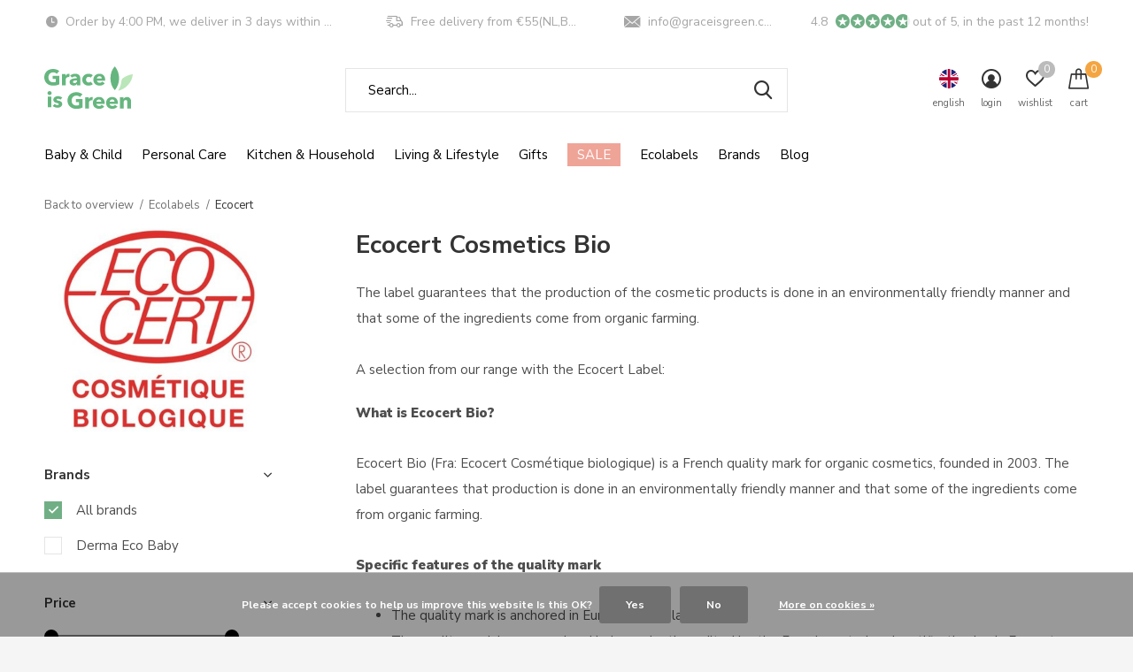

--- FILE ---
content_type: text/html;charset=utf-8
request_url: https://www.graceisgreen.com/en/ecolabels/ecocert/
body_size: 26250
content:
<!doctype html>
<html class="new mobile   crashfix" lang="en" dir="ltr">
	<head>
        <meta charset="utf-8"/>
<!-- [START] 'blocks/head.rain' -->
<!--

  (c) 2008-2026 Lightspeed Netherlands B.V.
  http://www.lightspeedhq.com
  Generated: 17-01-2026 @ 12:34:37

-->
<link rel="canonical" href="https://www.graceisgreen.com/en/ecolabels/ecocert/"/>
<link rel="alternate" href="https://www.graceisgreen.com/en/index.rss" type="application/rss+xml" title="New products"/>
<link href="https://cdn.webshopapp.com/assets/cookielaw.css?2025-02-20" rel="stylesheet" type="text/css"/>
<meta name="robots" content="noodp,noydir"/>
<meta name="google-site-verification" content="4hc67rvyAEqZ_eZ7KRtFzcvTj619TUTnjSnE6rek1q0"/>
<meta property="og:url" content="https://www.graceisgreen.com/en/ecolabels/ecocert/?source=facebook"/>
<meta property="og:site_name" content="Grace is Green"/>
<meta property="og:title" content="Ecocert Cosmetics Bio"/>
<meta property="og:description" content="A label for sustainability in cosmetics. The label guarantees that the production of the cosmetic products is done in an environmentally friendly manner."/>
<script src="https://www.powr.io/powr.js?external-type=lightspeed"></script>
<script>
<!-- Google Tag Manager -->
!function(){"use strict";function l(e){for(var t=e,r=0,n=document.cookie.split(";");r<n.length;r++){var o=n[r].split("=");if(o[0].trim()===t)return o[1]}}function s(e){return localStorage.getItem(e)}function u(e){return window[e]}function A(e,t){e=document.querySelector(e);return t?null==e?void 0:e.getAttribute(t):null==e?void 0:e.textContent}var e=window,t=document,r="script",n="dataLayer",o="https://ttkk.graceisgreen.com",a="",i="egmkkbvuk",c="dwy07bq=AhFLJT8mQDcmQSZQLylLEVZHWFNNDwNaDAcXAQ4CHgAZEBMMRQgCCg%3D%3D",g="stapeUserId",v="",E="",d=!1;try{var d=!!g&&(m=navigator.userAgent,!!(m=new RegExp("Version/([0-9._]+)(.*Mobile)?.*Safari.*").exec(m)))&&16.4<=parseFloat(m[1]),f="stapeUserId"===g,I=d&&!f?function(e,t,r){void 0===t&&(t="");var n={cookie:l,localStorage:s,jsVariable:u,cssSelector:A},t=Array.isArray(t)?t:[t];if(e&&n[e])for(var o=n[e],a=0,i=t;a<i.length;a++){var c=i[a],c=r?o(c,r):o(c);if(c)return c}else console.warn("invalid uid source",e)}(g,v,E):void 0;d=d&&(!!I||f)}catch(e){console.error(e)}var m=e,g=(m[n]=m[n]||[],m[n].push({"gtm.start":(new Date).getTime(),event:"gtm.js"}),t.getElementsByTagName(r)[0]),v=I?"&bi="+encodeURIComponent(I):"",E=t.createElement(r),f=(d&&(i=8<i.length?i.replace(/([a-z]{8}$)/,"kp$1"):"kp"+i),!d&&a?a:o);E.async=!0,E.src=f+"/"+i+".js?"+c+v,null!=(e=g.parentNode)&&e.insertBefore(E,g)}();
<!-- End Google Tag Manager -->
</script>
<script>
<meta name="facebook-domain-verification" content="ag7a96zlhtjcqh9xorl1b8qbwpcvxk" />
</script>
<script>
<!-- Global site tag (gtag.js) - Google Ads: 689873896 -->
<script async src="https://www.googletagmanager.com/gtag/js?id=AW-689873896"></script>
<script>
    window.dataLayer = window.dataLayer || [];
    function gtag(){dataLayer.push(arguments);}
    gtag('js', new Date());

    gtag('config', 'AW-689873896');
</script>
<script>
    gtag('event', 'page_view', {
        'send_to': 'AW-689873896',
        'value': 'replace with value',
        'items': [{
            'id': 'replace with value',
            'google_business_vertical': 'retail'
        }]
    });
</script>
</script>
<script>
    (function(e,t,o,n,p,r,i){e.visitorGlobalObjectAlias=n;e[e.visitorGlobalObjectAlias]=e[e.visitorGlobalObjectAlias]||function(){(e[e.visitorGlobalObjectAlias].q=e[e.visitorGlobalObjectAlias].q||[]).push(arguments)};e[e.visitorGlobalObjectAlias].l=(new Date).getTime();r=t.createElement("script");r.src=o;r.async=true;i=t.getElementsByTagName("script")[0];i.parentNode.insertBefore(r,i)})(window,document,"https://diffuser-cdn.app-us1.com/diffuser/diffuser.js","vgo");
        vgo('setAccount', '225359463');
        vgo('setTrackByDefault', true);

        vgo('process');

</script>
<script>
<!-- Google tag (gtag.js) -->
</script>
<script async src="https://www.googletagmanager.com/gtag/js?id=G-0M00D1D29X"></script>
<script>
    window.dataLayer = window.dataLayer || [];
    function gtag(){dataLayer.push(arguments);}
    gtag('js', new Date());

    gtag('config', 'G-0M00D1D29X');
</script>
<script>
</script>
<script>
<!-- Begin eTrusted bootstrap tag -->
</script>
<script src="https://integrations.etrusted.com/applications/widget.js/v2" defer async></script>
<!-- End eTrusted bootstrap tag -->
<script>
</script>
<script src="https://app.dmws.plus/shop-assets/235598/dmws-plus-loader.js?id=de39af7f90cc39cf412bf33444757e9c"></script>
<script>
<!-- Start ProfitMetrics - GA4  -->

    function _pm_executeGtag() {
        const scriptExists = document.querySelector('script[src^="https://www.googletagmanager.com/gtag/js?id="]');

        if (scriptExists) {
            
    window.dataLayer = window.dataLayer || [];
    function gtag(){ dataLayer.push(arguments); }

    gtag('config', 'G-TFH92J8ZZP');
    gtag('config', 'G-G68DHJNLTT');

        } else {
            const script = document.createElement('script');
            script.async = true;
            script.id = 'profitmetrics-ga4-script-G-TFH92J8ZZP';
            script.src = 'https://www.googletagmanager.com/gtag/js?id=G-TFH92J8ZZP';
            document.head.appendChild(script);

            script.addEventListener('load', function() {
                
    window.dataLayer = window.dataLayer || [];
    function gtag(){ dataLayer.push(arguments); }

    gtag('config', 'G-TFH92J8ZZP');
    gtag('config', 'G-G68DHJNLTT');

            });
        }
    }


    _pm_executeGtag();
<!-- End ProfitMetrics - GA4  -->
</script>
<script>
<script src="https://cdn.brevo.com/js/sdk-loader.js" async></script>
<script>
        // Version: 2.0
        window.Brevo = window.Brevo || [];
        Brevo.push([
                "init",
                {
                client_key: "1kdv35e4jqvovnhhbyhvxqzo",
                // Optional: Add other initialization options, see documentation
                }
        ]);
</script>
</script>
<!--[if lt IE 9]>
<script src="https://cdn.webshopapp.com/assets/html5shiv.js?2025-02-20"></script>
<![endif]-->
<!-- [END] 'blocks/head.rain' -->
		<meta charset="utf-8">
		<meta http-equiv="x-ua-compatible" content="ie=edge">
		<title>Ecocert Cosmetics Bio - Grace is Green</title>
		<meta name="description" content="A label for sustainability in cosmetics. The label guarantees that the production of the cosmetic products is done in an environmentally friendly manner.">
		<meta name="keywords" content="environmentally friendly, sustainable, animal friendly, ecological, cosmetics, care">
		<meta name="theme-color" content="#ffffff">
		<meta name="MobileOptimized" content="320">
		<meta name="HandheldFriendly" content="true">
<!-- 		<meta name="viewport" content="width=device-width,initial-scale=1,maximum-scale=1,viewport-fit=cover,target-densitydpi=device-dpi,shrink-to-fit=no"> -->
    <meta name="viewport" content="width=device-width, initial-scale=1.0, maximum-scale=5.0, user-scalable=no">
    <meta name="apple-mobile-web-app-capable" content="yes">
    <meta name="apple-mobile-web-app-status-bar-style" content="black">
		<meta name="author" content="https://www.dmws.nl">
		<link rel="preload" as="style" href="https://cdn.webshopapp.com/assets/gui-2-0.css?2025-02-20">
		<link rel="preload" as="style" href="https://cdn.webshopapp.com/assets/gui-responsive-2-0.css?2025-02-20">
		<link rel="preload" href="https://fonts.googleapis.com/css?family=Nunito%20Sans:100,300,400,500,600,700,800,900%7CNunito%20Sans:100,300,400,500,600,700,800,900&display=block" as="style">
		<link rel="preload" as="style" href="https://cdn.webshopapp.com/shops/235598/themes/183062/assets/fixed.css?20260109111523">
    <link rel="preload" as="style" href="https://cdn.webshopapp.com/shops/235598/themes/183062/assets/screen.css?20260109111523">
		<link rel="preload" as="style" href="https://cdn.webshopapp.com/shops/235598/themes/183062/assets/custom.css?20260109111523">
		<link rel="preload" as="font" href="https://cdn.webshopapp.com/shops/235598/themes/183062/assets/icomoon.woff2?20260109111523">
		<link rel="preload" as="script" href="https://cdn.webshopapp.com/assets/jquery-1-9-1.js?2025-02-20">
		<link rel="preload" as="script" href="https://cdn.webshopapp.com/assets/jquery-ui-1-10-1.js?2025-02-20">
		<link rel="preload" as="script" href="https://cdn.webshopapp.com/shops/235598/themes/183062/assets/scripts.js?20260109111523">
		<link rel="preload" as="script" href="https://cdn.webshopapp.com/shops/235598/themes/183062/assets/custom.js?20260109111523">
    <link rel="preload" as="script" href="https://cdn.webshopapp.com/assets/gui.js?2025-02-20">
		<link href="https://fonts.googleapis.com/css?family=Nunito%20Sans:100,300,400,500,600,700,800,900%7CNunito%20Sans:100,300,400,500,600,700,800,900&display=block" rel="stylesheet" type="text/css">
		<link rel="stylesheet" media="screen" href="https://cdn.webshopapp.com/assets/gui-2-0.css?2025-02-20">
		<link rel="stylesheet" media="screen" href="https://cdn.webshopapp.com/assets/gui-responsive-2-0.css?2025-02-20">
    <link rel="stylesheet" media="screen" href="https://cdn.webshopapp.com/shops/235598/themes/183062/assets/fixed.css?20260109111523">
		<link rel="stylesheet" media="screen" href="https://cdn.webshopapp.com/shops/235598/themes/183062/assets/screen.css?20260109111523">
		<link rel="stylesheet" media="screen" href="https://cdn.webshopapp.com/shops/235598/themes/183062/assets/custom.css?20260109111523">
		<link rel="icon" type="image/x-icon" href="https://cdn.webshopapp.com/shops/235598/themes/183062/v/1645643/assets/favicon.png?20231214103848">
		<link rel="apple-touch-icon" href="https://cdn.webshopapp.com/shops/235598/themes/183062/assets/apple-touch-icon.png?20260109111523">
		<link rel="mask-icon" href="https://cdn.webshopapp.com/shops/235598/themes/183062/assets/safari-pinned-tab.svg?20260109111523" color="#000000">
		<link rel="manifest" href="https://cdn.webshopapp.com/shops/235598/themes/183062/assets/manifest.json?20260109111523">
		<link rel="preconnect" href="https://ajax.googleapis.com">
		<link rel="preconnect" href="//cdn.webshopapp.com/">
		<link rel="preconnect" href="https://fonts.googleapis.com">
		<link rel="preconnect" href="https://fonts.gstatic.com" crossorigin>
		<link rel="dns-prefetch" href="https://ajax.googleapis.com">
		<link rel="dns-prefetch" href="//cdn.webshopapp.com/">	
		<link rel="dns-prefetch" href="https://fonts.googleapis.com">
		<link rel="dns-prefetch" href="https://fonts.gstatic.com" crossorigin>
		<link href="https://fonts.googleapis.com/css2?family=Short+Stack&display=swap" rel="stylesheet">
    <script src="https://cdn.webshopapp.com/assets/jquery-1-9-1.js?2025-02-20"></script>
    <script src="https://cdn.webshopapp.com/assets/jquery-ui-1-10-1.js?2025-02-20"></script>
		<meta name="msapplication-config" content="https://cdn.webshopapp.com/shops/235598/themes/183062/assets/browserconfig.xml?20260109111523">
<meta property="og:title" content="Ecocert Cosmetics Bio">
<meta property="og:type" content="website"> 
<meta property="og:description" content="A label for sustainability in cosmetics. The label guarantees that the production of the cosmetic products is done in an environmentally friendly manner.">
<meta property="og:site_name" content="Grace is Green">
<meta property="og:url" content="https://www.graceisgreen.com/">
<meta property="og:image" content="https://cdn.webshopapp.com/shops/235598/themes/183062/v/2783249/assets/hero-1-image.jpg?20260102085807">
<meta name="twitter:title" content="Ecocert Cosmetics Bio">
<meta name="twitter:description" content="A label for sustainability in cosmetics. The label guarantees that the production of the cosmetic products is done in an environmentally friendly manner.">
<meta name="twitter:site" content="Grace is Green">
<meta name="twitter:card" content="https://cdn.webshopapp.com/shops/235598/themes/183062/v/1645643/assets/logo.png?20231214103848">
<meta name="twitter:image" content="https://cdn.webshopapp.com/shops/235598/themes/183062/v/2783249/assets/hero-1-image.jpg?20260102085807">
<script type="application/ld+json">
  [
        {
      "@context": "http://schema.org/",
      "@type": "Organization",
      "url": "https://www.graceisgreen.com/",
      "name": "Grace is Green",
      "legalName": "Grace is Green",
      "description": "A label for sustainability in cosmetics. The label guarantees that the production of the cosmetic products is done in an environmentally friendly manner.",
      "logo": "https://cdn.webshopapp.com/shops/235598/themes/183062/v/1645643/assets/logo.png?20231214103848",
      "image": "https://cdn.webshopapp.com/shops/235598/themes/183062/v/2783249/assets/hero-1-image.jpg?20260102085807",
      "contactPoint": {
        "@type": "ContactPoint",
        "contactType": "Customer service",
        "telephone": "(+31) 76 571 5104"
      },
      "address": {
        "@type": "PostalAddress",
        "streetAddress": "Minervum 7384",
        "addressLocality": "Netherlands",
        "postalCode": "4817ZH Breda",
        "addressCountry": "EN"
      }
         
    },
    { 
      "@context": "http://schema.org", 
      "@type": "WebSite", 
      "url": "https://www.graceisgreen.com/", 
      "name": "Grace is Green",
      "description": "A label for sustainability in cosmetics. The label guarantees that the production of the cosmetic products is done in an environmentally friendly manner.",
      "author": [
        {
          "@type": "Organization",
          "url": "https://www.dmws.nl/",
          "name": "DMWS B.V.",
          "address": {
            "@type": "PostalAddress",
            "streetAddress": "Klokgebouw 195 (Strijp-S)",
            "addressLocality": "Eindhoven",
            "addressRegion": "NB",
            "postalCode": "5617 AB",
            "addressCountry": "NL"
          }
        }
      ]
    }
  ]
</script>        










	</head>
	<body>
  	    <ul class="hidden-data hidden"><li>235598</li><li>183062</li><li>ja</li><li>en</li><li>live</li><li>info//graceisgreen/com</li><li>https://www.graceisgreen.com/en/</li></ul><div id="root" ><header id="top" class="v1 static"><p id="logo" ><a href="https://www.graceisgreen.com/en/" accesskey="h"><img src="https://cdn.webshopapp.com/shops/235598/files/405437549/logo-grace-is-green.svg" alt="Grace is Green - The Premier Sustainable Webshop for Baby, Home, and Lifestyle Needs"></a></p><nav id="skip"><ul><li><a href="#nav" accesskey="n">Ga naar navigatie (n)</a></li><li><a href="#content" accesskey="c">Ga naar inhoud (c)</a></li><li><a href="#footer" accesskey="f">Ga naar footer (f)</a></li></ul></nav><nav id="nav" aria-label="Choose a category" class=" dropdown-color"><ul><li ><a 
    href="https://www.graceisgreen.com/en/baby-child/"
>
  Baby &amp; Child 
</a></a><ul><li><a href="https://www.graceisgreen.com/en/baby-child/diapers-washable-diapers/">Diapers &amp; Washable Diapers</a><ul><li><a href="https://www.graceisgreen.com/en/baby-child/diapers-washable-diapers/ecological-disposable-diapers-walkers/">Ecological disposable diapers &amp; walkers</a></li><li><a href="https://www.graceisgreen.com/en/baby-child/diapers-washable-diapers/ecological-disposable-wipes/">Ecological disposable wipes</a></li><li><a href="https://www.graceisgreen.com/en/baby-child/diapers-washable-diapers/washable-diapers/">Washable diapers</a></li><li><a href="https://www.graceisgreen.com/en/baby-child/diapers-washable-diapers/washable-baby-wipes/">Washable baby wipes</a></li><li><a href="https://www.graceisgreen.com/en/baby-child/diapers-washable-diapers/reusable-swim-diapers-and-training-pants/">Reusable swim diapers and training pants</a></li></ul></li><li><a href="https://www.graceisgreen.com/en/baby-child/natural-baby-care/">Natural baby care</a><ul><li><a href="https://www.graceisgreen.com/en/baby-child/natural-baby-care/baby-bath-shower-skin-care/">Baby Bath, Shower &amp; Skin Care </a></li><li><a href="https://www.graceisgreen.com/en/baby-child/natural-baby-care/kids-toothbrushes-toothpaste/">Kids Toothbrushes &amp; Toothpaste</a></li><li><a href="https://www.graceisgreen.com/en/baby-child/natural-baby-care/childrens-sun-protection/">Children&#039;s Sun Protection</a></li><li><a href="https://www.graceisgreen.com/en/baby-child/natural-baby-care/baby-childrens-sunglasses/">Baby &amp; children&#039;s sunglasses </a></li><li><a href="https://www.graceisgreen.com/en/baby-child/natural-baby-care/wipes-nose-cleaner/">Wipes &amp; Nose Cleaner</a></li></ul></li><li><a href="https://www.graceisgreen.com/en/baby-child/maternity-clothes/">Maternity clothes</a></li><li><a href="https://www.graceisgreen.com/en/baby-child/food-and-drink/">Food and drink</a><ul><li><a href="https://www.graceisgreen.com/en/baby-child/food-and-drink/childrens-tableware-drinking-cups/">Children&#039;s tableware &amp; drinking cups</a></li><li><a href="https://www.graceisgreen.com/en/baby-child/food-and-drink/bibs/">Bibs </a></li><li><a href="https://www.graceisgreen.com/en/baby-child/food-and-drink/pacifiers-cords/">Pacifiers &amp; Cords</a><ul class="mobily-only"><li><a href="https://www.graceisgreen.com/en/baby-child/food-and-drink/pacifiers-cords/pacifier-clip/">pacifier clip</a></li></ul></li></ul></li><li><a href="https://www.graceisgreen.com/en/baby-child/sustainable-toys/">Sustainable toys</a><ul><li><a href="https://www.graceisgreen.com/en/baby-child/sustainable-toys/cuddly-toys-cuddle-cloths-and-teething-rings/">Cuddly toys, Cuddle cloths and teething rings</a></li><li><a href="https://www.graceisgreen.com/en/baby-child/sustainable-toys/games/">Games</a></li><li><a href="https://www.graceisgreen.com/en/baby-child/sustainable-toys/drawing-crafting/">Drawing &amp; Crafting</a></li><li><a href="https://www.graceisgreen.com/en/baby-child/sustainable-toys/bath-toys/">bath toys</a></li><li><a href="https://www.graceisgreen.com/en/baby-child/sustainable-toys/puzzles/">Puzzles</a></li><li><a href="https://www.graceisgreen.com/en/baby-child/sustainable-toys/wooden-toy/">Wooden toy</a></li><li><a href="https://www.graceisgreen.com/en/baby-child/sustainable-toys/walking-and-pulling-cars/">Walking and Pulling Cars</a></li></ul></li><li><a href="https://www.graceisgreen.com/en/baby-child/baby-childrens-clothing/">Baby &amp; children&#039;s clothing</a><ul><li><a href="https://www.graceisgreen.com/en/baby-child/baby-childrens-clothing/baby-kids-sunglasses/">Baby &amp; Kids Sunglasses</a></li><li><a href="https://www.graceisgreen.com/en/baby-child/baby-childrens-clothing/swim-diapers/">Swim diapers</a></li><li><a href="https://www.graceisgreen.com/en/baby-child/baby-childrens-clothing/uv-swimwear/">UV &amp; Swimwear</a></li><li><a href="https://www.graceisgreen.com/en/baby-child/baby-childrens-clothing/rompers/">Rompers</a></li></ul></li><li><a href="https://www.graceisgreen.com/en/baby-child/baby-child-accessories/">Baby &amp; Child Accessories</a><ul><li><a href="https://www.graceisgreen.com/en/baby-child/baby-child-accessories/living-sleeping/">Living &amp; Sleeping</a><ul class="mobily-only"><li><a href="https://www.graceisgreen.com/en/baby-child/baby-child-accessories/living-sleeping/storage-baskets/">Storage baskets</a></li><li><a href="https://www.graceisgreen.com/en/baby-child/baby-child-accessories/living-sleeping/dresser-accessories/">Dresser accessories</a></li><li><a href="https://www.graceisgreen.com/en/baby-child/baby-child-accessories/living-sleeping/box-accessories/">Box accessories</a></li><li><a href="https://www.graceisgreen.com/en/baby-child/baby-child-accessories/living-sleeping/baby-sleeping-bags/">baby sleeping bags</a></li><li><a href="https://www.graceisgreen.com/en/baby-child/baby-child-accessories/living-sleeping/stepping-stones/">Stepping stones</a></li></ul></li><li><a href="https://www.graceisgreen.com/en/baby-child/baby-child-accessories/travel-accessories/">Travel Accessories</a><ul class="mobily-only"><li><a href="https://www.graceisgreen.com/en/baby-child/baby-child-accessories/travel-accessories/travel-bags/">Travel bags</a></li></ul></li></ul></li></ul></li><li ><a 
    href="https://www.graceisgreen.com/en/personal-care/"
>
  Personal Care
</a></a><ul><li><a href="https://www.graceisgreen.com/en/personal-care/body/">Body</a><ul><li><a href="https://www.graceisgreen.com/en/personal-care/body/bath-shower/">Bath &amp; Shower</a></li><li><a href="https://www.graceisgreen.com/en/personal-care/body/hand-care/">Hand care</a></li><li><a href="https://www.graceisgreen.com/en/personal-care/body/body-lotion/">Body lotion</a></li><li><a href="https://www.graceisgreen.com/en/personal-care/body/deodorant/">Deodorant</a></li></ul></li><li><a href="https://www.graceisgreen.com/en/personal-care/facial-care/">Facial care</a><ul><li><a href="https://www.graceisgreen.com/en/personal-care/facial-care/day-facial-cream/">Day &amp; facial cream </a></li><li><a href="https://www.graceisgreen.com/en/personal-care/facial-care/face-cleansing-scrubs/">Face cleansing &amp; scrubs</a></li><li><a href="https://www.graceisgreen.com/en/personal-care/facial-care/serums-toners/">Serums &amp; Toners</a></li><li><a href="https://www.graceisgreen.com/en/personal-care/facial-care/facial-sunscreen/">Facial sunscreen </a></li></ul></li><li><a href="https://www.graceisgreen.com/en/personal-care/derma/">Derma</a></li><li><a href="https://www.graceisgreen.com/en/personal-care/oral-care/">Oral care</a><ul><li><a href="https://www.graceisgreen.com/en/personal-care/oral-care/toothpaste-dental-tablets/">Toothpaste &amp; dental tablets</a></li><li><a href="https://www.graceisgreen.com/en/personal-care/oral-care/toothbrushes-dental-floss/">Toothbrushes &amp; dental floss</a></li><li><a href="https://www.graceisgreen.com/en/personal-care/oral-care/mouthwash/">Mouthwash</a></li><li><a href="https://www.graceisgreen.com/en/personal-care/oral-care/dental-hygiene-accessories/">Dental hygiene accessories</a></li></ul></li><li><a href="https://www.graceisgreen.com/en/personal-care/sun-protection/">Sun protection</a></li><li><a href="https://www.graceisgreen.com/en/personal-care/period/">Period</a><ul><li><a href="https://www.graceisgreen.com/en/personal-care/period/reusable-sanitary-pads/">Reusable sanitary pads</a></li><li><a href="https://www.graceisgreen.com/en/personal-care/period/washable-panty-liners/">Washable panty liners</a></li><li><a href="https://www.graceisgreen.com/en/personal-care/period/first-menstruation-trial-package/">First menstruation trial package</a></li><li><a href="https://www.graceisgreen.com/en/personal-care/period/disposable-menstrual-products/">Disposable Menstrual products</a></li><li><a href="https://www.graceisgreen.com/en/personal-care/period/natural-tampons/">Natural tampons</a></li><li><a href="https://www.graceisgreen.com/en/personal-care/period/menstrual-cups/">Menstrual cups</a></li><li><a href="https://www.graceisgreen.com/en/personal-care/period/menstrual-underwear/">Menstrual underwear</a></li><li><a href="https://www.graceisgreen.com/en/personal-care/period/wetbags/">Wetbags</a></li><li><a href="https://www.graceisgreen.com/en/personal-care/period/washable-starter-kits/">Washable starter kits</a></li><li><a href="https://www.graceisgreen.com/en/personal-care/period/menstrual-swimwear/">Menstrual Swimwear</a></li><li class="strong"><a href="https://www.graceisgreen.com/en/personal-care/period/">View all Period</a></li></ul></li><li><a href="https://www.graceisgreen.com/en/personal-care/hair/">Hair</a><ul><li><a href="https://www.graceisgreen.com/en/personal-care/hair/shampoo-conditioner/">Shampoo &amp; Conditioner</a></li><li><a href="https://www.graceisgreen.com/en/personal-care/hair/hair-accessories/">Hair accessories</a></li></ul></li><li><a href="https://www.graceisgreen.com/en/personal-care/shave/">Shave</a><ul><li><a href="https://www.graceisgreen.com/en/personal-care/shave/razor-blades/">Razor blades</a></li><li><a href="https://www.graceisgreen.com/en/personal-care/shave/shaving-soap-brushes/">Shaving soap &amp; brushes</a></li><li><a href="https://www.graceisgreen.com/en/personal-care/shave/shaving-set/">Shaving set</a></li></ul></li><li><a href="https://www.graceisgreen.com/en/personal-care/all-in-one-care-boxes/">All-in-one care boxes</a><ul><li><a href="https://www.graceisgreen.com/en/personal-care/all-in-one-care-boxes/man/">Man</a></li><li><a href="https://www.graceisgreen.com/en/personal-care/all-in-one-care-boxes/woman/">Woman</a></li><li><a href="https://www.graceisgreen.com/en/personal-care/all-in-one-care-boxes/child/">Child</a></li></ul></li><li><a href="https://www.graceisgreen.com/en/personal-care/incontinence-products/">Incontinence products</a><ul><li><a href="https://www.graceisgreen.com/en/personal-care/incontinence-products/incontinence-underwear/">Incontinence underwear</a></li><li><a href="https://www.graceisgreen.com/en/personal-care/incontinence-products/incontinence-pads/">Incontinence pads</a></li></ul></li><li class="strong"><a href="https://www.graceisgreen.com/en/personal-care/">View all Personal Care</a></li></ul></li><li ><a 
    href="https://www.graceisgreen.com/en/kitchen-household/"
>
  Kitchen &amp; Household
</a></a><ul><li><a href="https://www.graceisgreen.com/en/kitchen-household/plates-cups-cutlery/">Plates, Cups &amp; Cutlery </a><ul><li><a href="https://www.graceisgreen.com/en/kitchen-household/plates-cups-cutlery/plates/">Plates</a></li><li><a href="https://www.graceisgreen.com/en/kitchen-household/plates-cups-cutlery/cutlery/">Cutlery</a></li><li><a href="https://www.graceisgreen.com/en/kitchen-household/plates-cups-cutlery/cups/">Cups</a></li><li><a href="https://www.graceisgreen.com/en/kitchen-household/plates-cups-cutlery/bowls/">Bowls</a></li></ul></li><li><a href="https://www.graceisgreen.com/en/kitchen-household/kitchenware/">Kitchenware</a><ul><li><a href="https://www.graceisgreen.com/en/kitchen-household/kitchenware/kitchen-roll-napkins/">Kitchen roll &amp; napkins</a></li></ul></li><li><a href="https://www.graceisgreen.com/en/kitchen-household/food-storage/">Food Storage</a><ul><li><a href="https://www.graceisgreen.com/en/kitchen-household/food-storage/food-wraps-vegetable-and-fruit-nets/">Food wraps &amp; vegetable and fruit nets</a></li><li><a href="https://www.graceisgreen.com/en/kitchen-household/food-storage/lunch-box-food-wraps/">Lunch box &amp; Food wraps</a></li></ul></li><li><a href="https://www.graceisgreen.com/en/kitchen-household/washing-and-cleaning/">Washing and cleaning</a><ul><li><a href="https://www.graceisgreen.com/en/kitchen-household/washing-and-cleaning/garbage-bags-accessories/">Garbage Bags &amp; Accessories</a></li><li><a href="https://www.graceisgreen.com/en/kitchen-household/washing-and-cleaning/cleaning-products/">Cleaning products</a></li><li><a href="https://www.graceisgreen.com/en/kitchen-household/washing-and-cleaning/laundry-detergent/">Laundry detergent</a></li><li><a href="https://www.graceisgreen.com/en/kitchen-household/washing-and-cleaning/dishwashing-liquid-dishwasher-tablets/">Dishwashing liquid &amp; Dishwasher tablets</a></li><li><a href="https://www.graceisgreen.com/en/kitchen-household/washing-and-cleaning/brushware/">Brushware</a></li></ul></li><li><a href="https://www.graceisgreen.com/en/kitchen-household/toilet-paper/">Toilet paper</a></li><li><a href="https://www.graceisgreen.com/en/kitchen-household/tissues/">Tissues</a></li></ul></li><li ><a 
    href="https://www.graceisgreen.com/en/living-lifestyle/"
>
  Living &amp; Lifestyle
</a></a><ul><li><a href="https://www.graceisgreen.com/en/living-lifestyle/maternity-clothes/">Maternity clothes</a><ul><li><a href="https://www.graceisgreen.com/en/living-lifestyle/maternity-clothes/bras/">Bras</a></li></ul></li><li><a href="https://www.graceisgreen.com/en/living-lifestyle/office/">Office</a></li><li><a href="https://www.graceisgreen.com/en/living-lifestyle/on-the-road-on-the-go/">On the Road &amp; On the Go</a><ul><li><a href="https://www.graceisgreen.com/en/living-lifestyle/on-the-road-on-the-go/sustainable-thermos-flask/">Sustainable Thermos Flask</a></li><li><a href="https://www.graceisgreen.com/en/living-lifestyle/on-the-road-on-the-go/coffee-cups/">Coffee cups</a></li><li><a href="https://www.graceisgreen.com/en/living-lifestyle/on-the-road-on-the-go/squeeze-bags/">Squeeze bags</a></li></ul></li><li><a href="https://www.graceisgreen.com/en/living-lifestyle/toys/">Toys</a></li><li><a href="https://www.graceisgreen.com/en/living-lifestyle/candles/">Candles</a></li><li><a href="https://www.graceisgreen.com/en/living-lifestyle/fragrance-sticks-and-oils/">Fragrance sticks and Oils</a></li><li><a href="https://www.graceisgreen.com/en/living-lifestyle/bath-textiles/">Bath textiles</a></li><li><a href="https://www.graceisgreen.com/en/living-lifestyle/socks/">Socks</a></li><li><a href="https://www.graceisgreen.com/en/living-lifestyle/home-accessories/">Home accessories</a></li></ul></li><li ><a 
      class="nav-gifts-xmas"
    href="https://www.graceisgreen.com/en/gifts/"
>
  Gifts
</a></a><ul><li><a href="https://www.graceisgreen.com/en/gifts/gifts-under-20/">Gifts under €20</a></li><li><a href="https://www.graceisgreen.com/en/gifts/baby-kids/">Baby &amp; Kids</a></li><li><a href="https://www.graceisgreen.com/en/gifts/baby-and-maternity-gifts/">Baby and maternity gifts</a></li><li><a href="https://www.graceisgreen.com/en/gifts/adults-gifts/">Adults gifts</a></li><li><a href="https://www.graceisgreen.com/en/gifts/gift-packs/">Gift Packs</a></li><li><a href="https://www.graceisgreen.com/en/gifts/gift-card/">Gift Card</a></li></ul></li><li ><a 
      class="overlay-g"
    href="https://www.graceisgreen.com/en/sale/"
>
  SALE
</a></a><ul><li><a href="https://www.graceisgreen.com/en/sale/save-it-wednesday/">Save it Wednesday</a></li></ul></li><li ><a 
    href="https://www.graceisgreen.com/en/ecolabels/"
>
  Ecolabels
</a></a><ul><li><a href="https://www.graceisgreen.com/en/ecolabels/nordic-swan-ecolabel/">Nordic Swan Ecolabel</a></li><li><a href="https://www.graceisgreen.com/en/ecolabels/allergycertified/">AllergyCertified</a></li><li><a href="https://www.graceisgreen.com/en/ecolabels/asthma-allergy-nordic/">Asthma Allergy Nordic</a></li><li><a href="https://www.graceisgreen.com/en/ecolabels/ecocert/">Ecocert</a></li><li><a href="https://www.graceisgreen.com/en/ecolabels/fsc/">FSC</a></li><li><a href="https://www.graceisgreen.com/en/ecolabels/oeko-tex-100/">Oeko-Tex 100</a></li><li><a href="https://www.graceisgreen.com/en/ecolabels/vegan/">Vegan</a></li><li><a href="https://www.graceisgreen.com/en/ecolabels/asthma-allergy-finland/">Asthma &amp; Allergy Finland</a></li><li><a href="https://www.graceisgreen.com/en/ecolabels/gots/">GOTS</a></li><li><a href="https://www.graceisgreen.com/en/ecolabels/climatepartner/">ClimatePartner</a></li><li class="strong"><a href="https://www.graceisgreen.com/en/ecolabels/">View all Ecolabels</a></li></ul></li><li ><a accesskey="4" href="https://www.graceisgreen.com/en/brands/">Brands</a><div class="double"><div><h3>Selection of our top brands</h3><ul class="double"><li><a href="https://www.graceisgreen.com/en/brands/banbu/">Banbu</a></li><li><a href="https://www.graceisgreen.com/en/brands/cheeky-pants/">Cheeky Pants </a></li><li><a href="https://www.graceisgreen.com/en/brands/derma-eco/">Derma Eco</a></li><li><a href="https://www.graceisgreen.com/en/brands/imse/">Imse</a></li><li><a href="https://www.graceisgreen.com/en/brands/melleson-eyewear/">Melleson Eyewear</a></li><li><a href="https://www.graceisgreen.com/en/brands/moomin-baby/">Moomin Baby</a></li><li><a href="https://www.graceisgreen.com/en/brands/niyok/">Niyok</a></li><li><a href="https://www.graceisgreen.com/en/brands/pandoo/">Pandoo</a></li><li><a href="https://www.graceisgreen.com/en/brands/rolleat/">Roll&#039;Eat en Boc&#039;n Roll</a></li><li><a href="https://www.graceisgreen.com/en/brands/vuokkoset/">Vuokkoset</a></li></ul></div><div><ul class="list-gallery"><li><a href="https://www.graceisgreen.com/nl/brands/upcircle/"><img src="https://dummyimage.com/240x305/fff.png/fff" data-src="https://cdn.webshopapp.com/shops/235598/themes/183062/v/2783249/assets/brand-banner-1.jpg?20260102085807" alt="" width="240" height="305"><span></span></a></li></ul></div></div></li><li ><a href="https://www.graceisgreen.com/en/blogs/graceisgreenblog/" title="Blog">Blog</a><div><ul class="list-gallery"><li><a href="https://www.graceisgreen.com/en/blogs/graceisgreenblog/menstrual-disc-vs-cup-which-one-is-right-for-you/"><img src="https://dummyimage.com/240x230/fff.png/fff" data-src="https://cdn.webshopapp.com/shops/235598/files/489375024/480x460x1/image.jpg" alt="Menstrual Disc vs. Cup: Which One Is Right for You?" width="240" height="230"> Menstrual Disc vs. Cup: W...                <span>View article</span></a></li><li><a href="https://www.graceisgreen.com/en/blogs/graceisgreenblog/the-most-delightful-sustainable-christmas-gifts-fo/"><img src="https://dummyimage.com/240x230/fff.png/fff" data-src="https://cdn.webshopapp.com/shops/235598/files/489241052/480x460x1/image.jpg" alt="The Most Delightful Sustainable Christmas Gifts for 2025" width="240" height="230"> The Most Delightful Susta...                <span>View article</span></a></li><li><a href="https://www.graceisgreen.com/en/blogs/graceisgreenblog/why-is-almond-oil-for-skin-so-effective/"><img src="https://dummyimage.com/240x230/fff.png/fff" data-src="https://cdn.webshopapp.com/shops/235598/files/487355778/480x460x1/image.jpg" alt="Why is almond oil for skin so effective?" width="240" height="230"> Why is almond oil for ski...                <span>View article</span></a></li><li><a href="https://www.graceisgreen.com/en/blogs/graceisgreenblog/5-tips-for-sustainable-choices-for-parents/"><img src="https://dummyimage.com/240x230/fff.png/fff" data-src="https://cdn.webshopapp.com/shops/235598/files/486911190/480x460x1/image.jpg" alt="5 Tips for Sustainable Choices for Parents" width="240" height="230"> 5 Tips for Sustainable Ch...                <span>View article</span></a></li><li><a href="https://www.graceisgreen.com/en/blogs/graceisgreenblog/baby-store-the-hague-the-5-best-for-expectant-pare/"><img src="https://dummyimage.com/240x230/fff.png/fff" data-src="https://cdn.webshopapp.com/shops/235598/files/486542630/480x460x1/image.jpg" alt="Baby store The Hague: the 5 best for expectant parents" width="240" height="230"> Baby store The Hague: the...                <span>View article</span></a></li></ul></div></li></ul><ul><li class="search"><a href="./"><i class="icon-zoom2"></i><span>search</span></a></li><li class="lang"><a class="nl" href="./"><img src="https://cdn.webshopapp.com/shops/235598/themes/183062/assets/flag-en.svg?20260109111523" alt="English" width="22" height="22"><span>english</span></a><ul><li><a title="Nederlands" lang="nl" href="https://www.graceisgreen.com/nl/go/category/8249231"><img src="https://cdn.webshopapp.com/shops/235598/themes/183062/assets/flag-nl.svg?20260109111523" alt="Nederlands" width="18" height="18"><span>Nederlands</span></a></li><li><a title="Deutsch" lang="de" href="https://www.graceisgreen.com/de/go/category/8249231"><img src="https://cdn.webshopapp.com/shops/235598/themes/183062/assets/flag-de.svg?20260109111523" alt="Deutsch" width="18" height="18"><span>Deutsch</span></a></li><li><a title="English" lang="en" href="https://www.graceisgreen.com/en/go/category/8249231"><img src="https://cdn.webshopapp.com/shops/235598/themes/183062/assets/flag-en.svg?20260109111523" alt="English" width="18" height="18"><span>English</span></a></li><li><a title="Français" lang="fr" href="https://www.graceisgreen.com/fr/go/category/8249231"><img src="https://cdn.webshopapp.com/shops/235598/themes/183062/assets/flag-fr.svg?20260109111523" alt="Français" width="18" height="18"><span>Français</span></a></li></ul></li><li class="login"><a href=""><i class="icon-user-circle"></i><span>login</span></a></li><li class="fav"><a class="open-login"><i class="icon-heart-strong"></i><span>wishlist</span><span class="no items" data-wishlist-items>0</span></a></li><li class="cart"><a href="https://www.graceisgreen.com/en/cart/"><i class="icon-cart"></i><span>cart</span><span class="no">0</span></a></li></ul></nav><div class="bar with-trustmark"><ul class="list-usp"><li><i class="icon-time"></i> Order by 4:00 PM, we deliver in 3 days within EU!</li><li><i class="icon-delivery"></i> Free delivery from €55(NL,BE)</li><li><i class="icon-envelope"></i> <a href="/cdn-cgi/l/email-protection" class="__cf_email__" data-cfemail="660f0800092601140705030f1501140303084805090b">[email&#160;protected]</a></li></ul><p><a href="https://www.trustedshops.nl/verkopersbeoordeling/info_XB6A28EA47284446B7B8F7F3DBA323D8E.html" target="_blank"><span class="rating-a c round_stars" data-val="4.8" data-of="5">4.8</span><span class="mobile-hide">out of 5, in the past 12 months!</span></a></p></div><form action="https://www.graceisgreen.com/en/search/" method="get" id="formSearch" data-search-type="desktop"><p><label for="q">Search...</label><input id="q" name="q" type="search" value="" autocomplete="off" required data-input="desktop"><button type="submit">Search</button></p><div class="search-autocomplete" data-search-type="desktop"><ul class="list-cart small m20"></ul><h2>Suggestions</h2><ul class="list-box"><li><a href="https://www.graceisgreen.com/en/tags/derma/">Derma</a></li><li><a href="https://www.graceisgreen.com/en/tags/vegan-wraps/">Vegan wraps</a></li><li><a href="https://www.graceisgreen.com/en/tags/woman/">Woman</a></li><li><a href="https://www.graceisgreen.com/en/tags/bamboe/">bamboe</a></li><li><a href="https://www.graceisgreen.com/en/tags/banbu/">banbu</a></li><li><a href="https://www.graceisgreen.com/en/tags/beeswax/">beeswax</a></li><li><a href="https://www.graceisgreen.com/en/tags/bescherming/">bescherming</a></li><li><a href="https://www.graceisgreen.com/en/tags/biologisch/">biologisch</a></li><li><a href="https://www.graceisgreen.com/en/tags/black/">black</a></li><li><a href="https://www.graceisgreen.com/en/tags/bread-wrap/">bread wrap</a></li></ul></div></form></header><main id="content" class="dmws_perfect-filter-page"><nav class="nav-breadcrumbs mobile-hide"><ul><li><a href="https://www.graceisgreen.com/en/ecolabels/">Back to overview</a></li><li><a href="https://www.graceisgreen.com/en/ecolabels/">Ecolabels</a></li><li>Ecocert</li></ul></nav><div class="cols-c "><article><header><h1 class="m20">Ecocert Cosmetics Bio</h1><p class="m20">The label guarantees that the production of the cosmetic products is done in an environmentally friendly manner and that some of the ingredients come from organic farming.<br /><br />
A selection from our range with the Ecocert Label:</p><p class="m20"><div class="label__title"><p><strong>What is Ecocert Bio?</strong></p><p>Ecocert Bio (Fra: Ecocert Cosmétique biologique) is a French quality mark for organic cosmetics, founded in 2003. The label guarantees that production is done in an environmentally friendly manner and that some of the ingredients come from organic farming.</p></div><div class="body"><p><strong>Specific features of the quality mark</strong></p><ul><li>The quality mark is anchored in European legislation.</li><li>The quality mark is managed and independently audited by the French control and certification body Ecocert. That body was created to support French organic farming. It gradually spread across national borders, beyond Europe, to Africa, Asia and America.</li><li>The Ecocert quality mark is part of Cosmos, an international standard for organic cosmetics that advocates harmonization of all labels for ecological cosmetics.</li></ul><p>For more information, please visit: <a href="http://www.ecocert.com/en/">http://www.ecocert.com/en/</a></p><p><strong>What does the quality mark stand for?</strong></p><ul><li><em>Environmental awareness</em> . The quality mark stands for an environmentally conscious production process. Part of the raw materials for the products must come from organic farming (at least 10%). An example of a substance that must always come from organic farming is palm oil. In addition, 95% of the cosmetic products must come from herbal products. So only a limited amount of artificial substances may be added. In addition, the Ecocert Bio quality mark applies strict conditions in the field of biodegradability and water pollution. The quantities of packaging material are also limited by this quality mark. Finally, Ecocert requires producers to draw up a sustainability plan with a focus on water and energy consumption and waste management.</li><li><em>Animal friendliness.</em> The cosmetic products with this quality mark may not be tested on animals. In addition, the ingredients and raw materials for the products may not be of animal origin. Both conditions are in the interest of animal welfare.</li></ul><p><strong>Which products meet this quality mark?</strong></p><ul><li><a href="https://www.graceisgreen.com/en/brands/derma-eco-woman/">Derma Eco Woman</a></li><li><a href="https://www.graceisgreen.com/en/brands/derma-eco-baby/">Derma Eco Baby</a></li><li><a href="https://www.graceisgreen.com/en/brands/ginger-organic/">Ginger Organic</a></li></ul></div></p><p class="link-btn wide desktop-hide"><a href="./" class="b toggle-filters">Filter</a></p></header><form action="https://www.graceisgreen.com/en/ecolabels/ecocert/" method="get" class="form-sort" id="filter_form"><h5 style="z-index: 45;" class="mobile-hide">2 Products</h5><p class="blank strong"><label for="limit">Show:</label><select id="limit" name="limit" onchange="$('#formSortModeLimit').submit();"><option value="12" selected="selected">12</option><option value="24">24</option><option value="36">36</option><option value="72">72</option></select></p><p class="text-right"><label class="hidden" for="sort">Sort by:</label><select id="sortselect" name="sort"><option value="sort-by" selected disabled>Sort by</option><option value="default">Default</option><option value="popular" selected="selected">Popularity</option><option value="newest">Newest products</option><option value="lowest">Lowest price</option><option value="highest">Highest price</option><option value="asc">Name ascending</option><option value="desc">Name descending</option></select></p></form><ul class="list-collection  "><li class="dmws-p_w8fk60-index  " data-url="https://www.graceisgreen.com/en/derma-eco-baby-package.html?format=json" data-image-size="410x610x"><div id="dmws-p_1za0cr4-perfectstock-button-data-101995650" data-text="Notify me" data-url="https://www.graceisgreen.com/en/derma-eco-baby-package.html?id=205367175&format=json" style="display:none"></div><div class="img"><figure><a href="https://www.graceisgreen.com/en/derma-eco-baby-package.html"><img src="https://dummyimage.com/900x660/fff.png/fff" data-src="https://cdn.webshopapp.com/shops/235598/files/445686845/900x660x2/derma-eco-baby-package-complete-4-products.jpg" alt="Derma Eco Baby package - complete - 4 products" width="310" height="310" class="first-image"></a></figure><form action="https://www.graceisgreen.com/en/cart/add/205367175/" method="post" class="variant-select-snippet" data-novariantid="101995650" data-problem="https://www.graceisgreen.com/en/derma-eco-baby-package.html"><p><span class="variant"><select></select></span><button class="add-size-to-cart full-width" type="">Add to Cart</button></p></form><p class="btn"><a href="javascript:;" class="open-login"><i class="icon-heart"></i><span>Login for wishlist</span></a></p></div><ul class="label"></ul><p>Derma Eco Baby</p><h3 ><a href="https://www.graceisgreen.com/en/derma-eco-baby-package.html">Derma Eco Baby Derma Eco Baby package - complete - 4 products</a></h3><p class="price">€17,99    <span class="legal">Incl. tax</span></p><div data-id="205367175" data-url="https://www.graceisgreen.com/en/derma-eco-baby-package.html?format=json"  id="dmws-p_w8g0f1-color-picker-205367175"><div class="dmws-p_w8g0f1-color-picker--custom-color"></div></div><div id="dmws-p_w8fk60-productcard-variants-205367175" data-url="https://www.graceisgreen.com/en/derma-eco-baby-package.html?format=json" data-id="101995650"><div class="dmws-p_w8fk60-productcard-variants--variants"><div class="dmws-p_w8fk60-productcard-variants--variants--dropdown"><ul></ul><div data-id="101995650" class="dmws-p_w8fk60-productcard-variants--variants-title"><div class="dmws-p_w8fk60-productcard-variants--variants-title-img"></div><span class="dmws-p_w8fk60-productcard-variants--variants-title-title"></span><span class="dmws-p_w8fk60-productcard-variants--variants-title--chevron"></span></div></div><div class="dmws-p_w8fk60-productcard-variants--variants--tiles"><ul></ul></div></div></div></li><li class="dmws-p_w8fk60-index  " data-url="https://www.graceisgreen.com/en/derma-eco-baby-ointment.html?format=json" data-image-size="410x610x"><div id="dmws-p_1za0cr4-perfectstock-button-data-101995410" data-text="Notify me" data-url="https://www.graceisgreen.com/en/derma-eco-baby-ointment.html?id=205366878&format=json" style="display:none"></div><div class="img"><figure><a href="https://www.graceisgreen.com/en/derma-eco-baby-ointment.html"><img src="https://dummyimage.com/900x660/fff.png/fff" data-src="https://cdn.webshopapp.com/shops/235598/files/489275946/900x660x2/derma-eco-baby-butt-ointment-100-ml.jpg" alt="Derma Eco Baby Butt Ointment -100 ML" width="310" height="310" class="first-image"></a></figure><form action="https://www.graceisgreen.com/en/cart/add/205366878/" method="post" class="variant-select-snippet" data-novariantid="101995410" data-problem="https://www.graceisgreen.com/en/derma-eco-baby-ointment.html"><p><span class="variant"><select></select></span><button class="add-size-to-cart full-width" type="">Add to Cart</button></p></form><p class="btn"><a href="javascript:;" class="open-login"><i class="icon-heart"></i><span>Login for wishlist</span></a></p></div><ul class="label"></ul><p>Derma Eco Baby</p><h3 ><a href="https://www.graceisgreen.com/en/derma-eco-baby-ointment.html">Derma Eco Baby Derma Eco Baby Butt Ointment -100 ML</a></h3><p class="price">€4,99    <span class="legal">Incl. tax</span></p><div data-id="205366878" data-url="https://www.graceisgreen.com/en/derma-eco-baby-ointment.html?format=json"  id="dmws-p_w8g0f1-color-picker-205366878"><div class="dmws-p_w8g0f1-color-picker--custom-color"></div></div><div id="dmws-p_w8fk60-productcard-variants-205366878" data-url="https://www.graceisgreen.com/en/derma-eco-baby-ointment.html?format=json" data-id="101995410"><div class="dmws-p_w8fk60-productcard-variants--variants"><div class="dmws-p_w8fk60-productcard-variants--variants--dropdown"><ul></ul><div data-id="101995410" class="dmws-p_w8fk60-productcard-variants--variants-title"><div class="dmws-p_w8fk60-productcard-variants--variants-title-img"></div><span class="dmws-p_w8fk60-productcard-variants--variants-title-title"></span><span class="dmws-p_w8fk60-productcard-variants--variants-title--chevron"></span></div></div><div class="dmws-p_w8fk60-productcard-variants--variants--tiles"><ul></ul></div></div></div></li></ul><hr><footer class="text-center m70"><p>Seen 2 of the 2 products</p></footer></article><aside><form action="https://www.graceisgreen.com/en/ecolabels/ecocert/" method="get" class="form-filter" id="filter_form"><h5 class="desktop-hide">Filter by</h5><input type="hidden" name="limit" value="12" id="filter_form_limit_vertical" /><input type="hidden" name="sort" value="popular" id="filter_form_sort_vertical" /><figure><img src="https://cdn.webshopapp.com/shops/235598/files/251342615/520x460x1/image.jpg" alt="Ecocert Cosmetics Bio" width="260" height="230"></figure><h5 class="toggle ">Brands</h5><ul class=""><li><input id="filter_vertical_0" type="radio" name="brand" value="0" checked="checked"><label for="filter_vertical_0">
        All brands      </label></li><li><input id="filter_vertical_2838878" type="radio" name="brand" value="2838878" ><label for="filter_vertical_2838878">
        Derma Eco Baby      </label></li></ul><h5 class="toggle ">Price</h5><div class="ui-slider-a "><p><label for="min">Min</label><input type="number" id="min" name="min" value="0" min="0"></p><p><label for="max">Max</label><input type="text" id="max" name="max" value="20" max="20"></p></div><h5 class="toggle ">Age</h5><ul class=""><li><input id="filter_vertical_846661" type="checkbox" name="filter[]" value="846661" ><label for="filter_vertical_846661">
          From 0 years <span>(1)</span></label></li></ul></form></aside></div></main><aside id="cart"><h5>Cart</h5><p>
    You have no items in your shopping cart...
  </p><p class="submit"><span><span>Amount to free shipping</span> €55,00</span><span class="strong"><span>Total incl. tax</span> €0,00</span><a href="https://www.graceisgreen.com/en/cart/">Checkout</a></p></aside><form action="https://www.graceisgreen.com/en/account/loginPost/" method="post" id="login"><h5>Login</h5><p><label for="lc">Email address</label><input type="email" id="lc" name="email" autocomplete='email' placeholder="Email address" required></p><p><label for="ld">Password</label><input type="password" id="ld" name="password" autocomplete='current-password' placeholder="Password" required><a href="https://www.graceisgreen.com/en/account/password/">Forgot your password?</a></p><p><button class="side-login-button" type="submit">Login</button></p><footer><ul class="list-checks"><li>All your orders and returns in one place</li><li>The ordering process is even faster</li><li>Your shopping cart stored, always and everywhere</li></ul><p class="link-btn"><a class="" href="https://www.graceisgreen.com/en/account/register/">Create an account</a></p></footer><input type="hidden" name="key" value="1801cfa92d75331ad7fb79221feb1835" /><input type="hidden" name="type" value="login" /></form><p id="compare-btn" ><a class="open-compare"><i class="icon-compare"></i><span>compare</span><span class="compare-items" data-compare-items>0</span></a></p><aside id="compare"><h5>Compare products</h5><ul class="list-cart compare-products"></ul><p class="submit"><span>You can compare a maximum of 5 products</span><a href="https://www.graceisgreen.com/en/compare/">Start comparison</a></p></aside><footer id="footer"><form id="formNewsletter" action="https://www.graceisgreen.com/en/account/newsletter/" method="post" class="form-newsletter"><input type="hidden" name="key" value="1801cfa92d75331ad7fb79221feb1835" /><h2 class="gui-page-title">Join our community! </h2><p>Receive the latest offers and sustainable tips</p><p><label for="formNewsletterEmail">E-mail address</label><input type="email" id="formNewsletterEmail" name="email" placeholder="E-mail address" required><button type="submit" class="submit-newsletter">Subscribe</button></p></form><nav><div><h3>Customer service</h3><ul><li><a href="https://www.graceisgreen.com/en/service/shipping-returns/">Shipping &amp; Returns</a></li><li><a href="https://www.graceisgreen.com/en/service/general-terms-conditions/">General terms &amp; conditions</a></li><li><a href="https://www.graceisgreen.com/en/service/cookie-beleid/">Cookie policy</a></li><li><a href="https://www.graceisgreen.com/en/service/privacy-policy/">Privacy policy</a></li><li><a href="https://www.graceisgreen.com/en/service/werken-bij-grace-is-green/">Jobs at Grace is Green</a></li><li><a href="https://www.graceisgreen.com/en/service/over-ons/">About us</a></li><li><a href="https://www.graceisgreen.com/en/service/grace-is-green-product-testers/">Grace is Green testers wanted</a></li><li><a href="https://www.graceisgreen.com/en/service/meest-gestelde-vragen-cadeaukaart/">FAQ - gift card</a></li><li><a href="https://www.graceisgreen.com/en/service/gig-app/">GiG App</a></li></ul></div><div><h3>My account</h3><ul><li><a href="https://www.graceisgreen.com/en/account/" title="Register">Register</a></li><li><a href="https://www.graceisgreen.com/en/account/orders/" title="My orders">My orders</a></li><li><a href="https://www.graceisgreen.com/en/account/tickets/" title="My tickets">My tickets</a></li><li><a href="https://www.graceisgreen.com/en/account/wishlist/" title="My wishlist">My wishlist</a></li></ul></div><div><h3>Our collection</h3><ul><li><a href="https://www.graceisgreen.com/en/baby-child/">Baby &amp; Child </a></li><li><a href="https://www.graceisgreen.com/en/personal-care/">Personal Care</a></li><li><a href="https://www.graceisgreen.com/en/kitchen-household/">Kitchen &amp; Household</a></li><li><a href="https://www.graceisgreen.com/en/living-lifestyle/">Living &amp; Lifestyle</a></li><li><a href="https://www.graceisgreen.com/en/gifts/">Gifts</a></li><li><a href="https://www.graceisgreen.com/en/sale/">SALE</a></li><li><a href="https://www.graceisgreen.com/en/ecolabels/">Ecolabels</a></li></ul></div><div><h3>About us</h3><ul class="contact-footer m10"><li><span class="strong">Grace is Green</span></li><li>Minervum 7384</li><li>4817ZH Breda</li><li>Netherlands</li></ul><ul class="contact-footer m10"><li>Tel: (+31) 85 487 82 57</li><li><a href="/cdn-cgi/l/email-protection" class="__cf_email__" data-cfemail="8fe6e1e9e0cfe8fdeeeceae6fce8fdeaeae1a1ece0e2">[email&#160;protected]</a></li></ul></div><div class="double"><ul class="link-btn"><li class="callus"><a href="tel:(+31) 76 571 5104" class="a">Call us</a></li><li class="mailus"><a href="/cdn-cgi/l/email-protection#a3cacdc5cce3c4d1c2c0c6cad0c4d1c6c6cd8dc0ccce" class="a">Email us</a></li></ul><ul class="list-social"><li><a rel="external" href="https://www.facebook.com/graceisgreen"><i class="icon-facebook"></i><span>Facebook</span></a></li><li><a rel="external" href="https://www.instagram.com/graceisgreen"><i class="icon-instagram"></i><span>Instagram</span></a></li><li><a rel="external" href="https://www.linkedin.com/company/grace-is-green-eco/"><i class="icon-linkedin"></i><span>Linkedin</span></a></li></ul></div><figure><img data-src="https://cdn.webshopapp.com/shops/235598/files/405437548/logo-grace-is-green-wit.svg" alt="Grace is Green - The Premier Sustainable Webshop for Baby, Home, and Lifestyle Needs" width="180" height="40"></figure></nav><ul class="list-payments dmws-payments"></ul><p class="copyright dmws-copyright">© Copyright <span class="date">2019</span> - Theme By <a href="https://dmws.nl/themes/" target="_blank" rel="noopener">DMWS</a> x <a href="https://plus.dmws.nl/" title="Upgrade your theme with Plus+ for Lightspeed" target="_blank" rel="noopener">Plus+</a>  - <a href="https://www.graceisgreen.com/en/rss/">RSS feed</a></p></footer><script data-cfasync="false" src="/cdn-cgi/scripts/5c5dd728/cloudflare-static/email-decode.min.js"></script><script>
   var mobilemenuOpenSubsOnly = '0';
       var instaUser = false;
    var showSecondImage = 1;
  var newsLetterSeconds = '3';
   var test = 'test';
	var basicUrl = 'https://www.graceisgreen.com/en/';
  var ajaxTranslations = {"Add to cart":"Add to Cart","Wishlist":"Wishlist","Add to wishlist":"Add to wishlist","Compare":"Compare","Add to compare":"Add to comparison","Brands":"Brands","Discount":"Discount ","Delete":"Delete","Total excl. VAT":"Total excl. VAT","Shipping costs":"Shipping costs","Total incl. VAT":"Total incl. tax","Read more":"Read more","Read less":"Read less","No products found":"No products found","View all results":"View all results","":""};
  var categories_shop = {"5613689":{"id":5613689,"parent":0,"path":["5613689"],"depth":1,"image":0,"type":"category","url":"baby-child","title":"Baby & Child ","description":"Discover a wide range of sustainable baby and kids' products: from cloth diapers to eco-friendly toys, from children's sunglasses to organic cotton bodysuits.\r\nSustainably tested \u2713 Hypoallergenic \u2713 Vegan \u2713","count":357,"subs":{"5611337":{"id":5611337,"parent":5613689,"path":["5611337","5613689"],"depth":2,"image":421889450,"type":"category","url":"baby-child\/diapers-washable-diapers","title":"Diapers & Washable Diapers","description":"Grace is Green is the place for the ideal washable and sustainable diapers. Order them here!","count":124,"subs":{"5611334":{"id":5611334,"parent":5611337,"path":["5611334","5611337","5613689"],"depth":3,"image":421889782,"type":"category","url":"baby-child\/diapers-washable-diapers\/ecological-disposable-diapers-walkers","title":"Ecological disposable diapers & walkers","description":"Looking for eco diapers or eco diaper pants? Discover Moomin diapers! These sustainable, hypoallergenic diapers made from FSC-certified wood pulp are gentle on your little one\u2019s skin \u2014 and kind to the planet!","count":31},"7435121":{"id":7435121,"parent":5611337,"path":["7435121","5611337","5613689"],"depth":3,"image":421889993,"type":"category","url":"baby-child\/diapers-washable-diapers\/ecological-disposable-wipes","title":"Ecological disposable wipes","description":"The ecological disposable baby wipes are friendly to your baby's skin and the environment!","count":8},"7435490":{"id":7435490,"parent":5611337,"path":["7435490","5611337","5613689"],"depth":3,"image":421890069,"type":"category","url":"baby-child\/diapers-washable-diapers\/washable-diapers","title":"Washable diapers","description":"Washable diapers come in all shapes and sizes. Find the best models for your child here!","count":32},"10190056":{"id":10190056,"parent":5611337,"path":["10190056","5611337","5613689"],"depth":3,"image":421889924,"type":"category","url":"baby-child\/diapers-washable-diapers\/washable-baby-wipes","title":"Washable baby wipes","description":"Reusable baby wipes are the cheaper, better, and more sustainable alternative to regular baby wipes! Be gentle on your baby\u2019s skin \u2013 buy the wipes now.","count":22},"5613470":{"id":5613470,"parent":5611337,"path":["5613470","5611337","5613689"],"depth":3,"image":421890039,"type":"category","url":"baby-child\/diapers-washable-diapers\/reusable-swim-diapers-and-training-pants","title":"Reusable swim diapers and training pants","description":"Washable swim diapers and training pants are indispensable in potty training. Sustainable washable swim diapers and training pants not only make this process more fun, but also more sustainable!","count":39}}},"5614169":{"id":5614169,"parent":5613689,"path":["5614169","5613689"],"depth":2,"image":421890115,"type":"category","url":"baby-child\/natural-baby-care","title":"Natural baby care","description":"Take a look at our range of natural baby care products for baby and child! From hypoallergenic skincare and gentle sunscreen to reusable baby wipes and trendy sunglasses. With brands like Derma Eco Baby, Cheeky Wipes, and more, we have products for every ","count":72,"subs":{"12296088":{"id":12296088,"parent":5614169,"path":["12296088","5614169","5613689"],"depth":3,"image":478607728,"type":"category","url":"baby-child\/natural-baby-care\/baby-bath-shower-skin-care","title":"Baby Bath, Shower & Skin Care ","description":"Natural baby care for baby dry skin! These products are specially developed for the sensitive skin of the baby. ","count":9},"10190063":{"id":10190063,"parent":5614169,"path":["10190063","5614169","5613689"],"depth":3,"image":421890263,"type":"category","url":"baby-child\/natural-baby-care\/kids-toothbrushes-toothpaste","title":"Kids Toothbrushes & Toothpaste","description":"Ecological toothbrushes for the smallest teeth!","count":11},"10808611":{"id":10808611,"parent":5614169,"path":["10808611","5614169","5613689"],"depth":3,"image":421893371,"type":"category","url":"baby-child\/natural-baby-care\/childrens-sun-protection","title":"Children's Sun Protection","description":"Protect your child's skin with these ecological sun products!","count":7},"12296145":{"id":12296145,"parent":5614169,"path":["12296145","5614169","5613689"],"depth":3,"image":0,"type":"category","url":"baby-child\/natural-baby-care\/baby-childrens-sunglasses","title":"Baby & children's sunglasses ","description":"Explore our eco-friendly sunglasses for babies and kids. Designed for safety and style, they offer the perfect blend of protection and sustainability","count":25},"12296095":{"id":12296095,"parent":5614169,"path":["12296095","5614169","5613689"],"depth":3,"image":0,"type":"category","url":"baby-child\/natural-baby-care\/wipes-nose-cleaner","title":"Wipes & Nose Cleaner","description":"Children can get very dirty when playing outside or eating. Snoetenpoetsers offer a handy solution to keep your child clean.","count":10}}},"13292265":{"id":13292265,"parent":5613689,"path":["13292265","5613689"],"depth":2,"image":0,"type":"category","url":"baby-child\/maternity-clothes","title":"Maternity clothes","description":"","count":11},"12296121":{"id":12296121,"parent":5613689,"path":["12296121","5613689"],"depth":2,"image":0,"type":"category","url":"baby-child\/food-and-drink","title":"Food and drink","description":"Discover the extensive range of Children's Tableware & Drinking Cups at Grace is Green! From cute bamboo plates to sustainable baby bamboo dinner sets - everything you need for an environmentally friendly meal for your little one. With our sustainable chi","count":54,"subs":{"12296128":{"id":12296128,"parent":12296121,"path":["12296128","12296121","5613689"],"depth":3,"image":453782487,"type":"category","url":"baby-child\/food-and-drink\/childrens-tableware-drinking-cups","title":"Children's tableware & drinking cups","description":"Shop eco-friendly children's tableware and drinkware at Grace is Green. From bamboo plates to biodegradable cups, find everything you need for sustainable dining.","count":33},"11117311":{"id":11117311,"parent":12296121,"path":["11117311","12296121","5613689"],"depth":3,"image":421894352,"type":"category","url":"baby-child\/food-and-drink\/bibs","title":"Bibs ","description":"Children can make a big mess while eating. Much of the furniture has leftovers, but children themselves can often stay clean with handy bibs.","count":2},"9775919":{"id":9775919,"parent":12296121,"path":["9775919","12296121","5613689"],"depth":3,"image":421893899,"type":"category","url":"baby-child\/food-and-drink\/pacifiers-cords","title":"Pacifiers & Cords","description":"","count":14,"subs":{"11103868":{"id":11103868,"parent":9775919,"path":["11103868","9775919","12296121","5613689"],"depth":4,"image":421894248,"type":"category","url":"baby-child\/food-and-drink\/pacifiers-cords\/pacifier-clip","title":"pacifier clip","description":"Picking up teats from the floor, looking for them in the playpen or having them completely lost: these are often the daily activities of parents with a baby. Fortunately, with a pacifier cord, that is a thing of the past!","count":9}}}}},"10190379":{"id":10190379,"parent":5613689,"path":["10190379","5613689"],"depth":2,"image":0,"type":"category","url":"baby-child\/sustainable-toys","title":"Sustainable toys","description":"Choose from our assortment of sustainable toys for babies and kids, designed to be both educational and entertaining.\r\n\r\n","count":49,"subs":{"10190581":{"id":10190581,"parent":10190379,"path":["10190581","10190379","5613689"],"depth":3,"image":421900855,"type":"category","url":"baby-child\/sustainable-toys\/cuddly-toys-cuddle-cloths-and-teething-rings","title":"Cuddly toys, Cuddle cloths and teething rings","description":"","count":14},"10190582":{"id":10190582,"parent":10190379,"path":["10190582","10190379","5613689"],"depth":3,"image":476484519,"type":"category","url":"baby-child\/sustainable-toys\/games","title":"Games","description":"Sustainable games are good for the environment and your child's motor development! Pandoo, PlanToys and EverEarth offer beautiful games made of sustainable materials. Buy now!","count":10},"10361992":{"id":10361992,"parent":10190379,"path":["10361992","10190379","5613689"],"depth":3,"image":473581574,"type":"category","url":"baby-child\/sustainable-toys\/drawing-crafting","title":"Drawing & Crafting","description":"Discover our range of sustainable and eco-friendly drawing and craft supplies for children. From recycled crayons to biodegradable paint, we have everything you need to encourage your child's creativity in a green way.","count":5},"10400954":{"id":10400954,"parent":10190379,"path":["10400954","10190379","5613689"],"depth":3,"image":421901067,"type":"category","url":"baby-child\/sustainable-toys\/bath-toys","title":"bath toys","description":"","count":4},"11682257":{"id":11682257,"parent":10190379,"path":["11682257","10190379","5613689"],"depth":3,"image":421901152,"type":"category","url":"baby-child\/sustainable-toys\/puzzles","title":"Puzzles","description":"","count":7},"11137084":{"id":11137084,"parent":10190379,"path":["11137084","10190379","5613689"],"depth":3,"image":421901198,"type":"category","url":"baby-child\/sustainable-toys\/wooden-toy","title":"Wooden toy","description":"Children playfully discover the world with the beautiful wooden toys. Sustainable toys for young and old.","count":17},"11685981":{"id":11685981,"parent":10190379,"path":["11685981","10190379","5613689"],"depth":3,"image":421901235,"type":"category","url":"baby-child\/sustainable-toys\/walking-and-pulling-cars","title":"Walking and Pulling Cars","description":"","count":3}}},"11721555":{"id":11721555,"parent":5613689,"path":["11721555","5613689"],"depth":2,"image":421943290,"type":"category","url":"baby-child\/baby-childrens-clothing","title":"Baby & children's clothing","description":"Embrace sustainability with our collection of eco-friendly baby and children's clothing. From organic cotton onesies to bamboo fabric shirts, dress your little ones in comfort and style while supporting the planet.","count":73,"subs":{"8804119":{"id":8804119,"parent":11721555,"path":["8804119","11721555","5613689"],"depth":3,"image":421893789,"type":"category","url":"baby-child\/baby-childrens-clothing\/baby-kids-sunglasses","title":"Baby & Kids Sunglasses","description":"","count":25},"8202668":{"id":8202668,"parent":11721555,"path":["8202668","11721555","5613689"],"depth":3,"image":421900240,"type":"category","url":"baby-child\/baby-childrens-clothing\/swim-diapers","title":"Swim diapers","description":"","count":33},"10350845":{"id":10350845,"parent":11721555,"path":["10350845","11721555","5613689"],"depth":3,"image":421896861,"type":"category","url":"baby-child\/baby-childrens-clothing\/uv-swimwear","title":"UV & Swimwear","description":"Discover our eco-conscious UV swimwear for babies and kids, designed for maximum sun protection without compromising on style","count":7},"10273066":{"id":10273066,"parent":11721555,"path":["10273066","11721555","5613689"],"depth":3,"image":421900315,"type":"category","url":"baby-child\/baby-childrens-clothing\/rompers","title":"Rompers","description":"","count":4}}},"10190005":{"id":10190005,"parent":5613689,"path":["10190005","5613689"],"depth":2,"image":421893682,"type":"category","url":"baby-child\/baby-child-accessories","title":"Baby & Child Accessories","description":"","count":119,"subs":{"9112425":{"id":9112425,"parent":10190005,"path":["9112425","10190005","5613689"],"depth":3,"image":421899994,"type":"category","url":"baby-child\/baby-child-accessories\/living-sleeping","title":"Living & Sleeping","description":"","count":13,"subs":{"10365145":{"id":10365145,"parent":9112425,"path":["10365145","9112425","10190005","5613689"],"depth":4,"image":421900033,"type":"category","url":"baby-child\/baby-child-accessories\/living-sleeping\/storage-baskets","title":"Storage baskets","description":"Luxurious and sustainable storage baskets for the nursery, order now!","count":3},"9112416":{"id":9112416,"parent":9112425,"path":["9112416","9112425","10190005","5613689"],"depth":4,"image":421900440,"type":"category","url":"baby-child\/baby-child-accessories\/living-sleeping\/dresser-accessories","title":"Dresser accessories","description":"","count":5},"10365070":{"id":10365070,"parent":9112425,"path":["10365070","9112425","10190005","5613689"],"depth":4,"image":421900538,"type":"category","url":"baby-child\/baby-child-accessories\/living-sleeping\/box-accessories","title":"Box accessories","description":"","count":4},"11942638":{"id":11942638,"parent":9112425,"path":["11942638","9112425","10190005","5613689"],"depth":4,"image":0,"type":"category","url":"baby-child\/baby-child-accessories\/living-sleeping\/baby-sleeping-bags","title":"baby sleeping bags","description":"A baby sleeping bag provides warmth and softness, so that your little one can sleep comfortably. ","count":3},"11276563":{"id":11276563,"parent":9112425,"path":["11276563","9112425","10190005","5613689"],"depth":4,"image":421894495,"type":"category","url":"baby-child\/baby-child-accessories\/living-sleeping\/stepping-stones","title":"Stepping stones","description":"","count":2}}},"12296114":{"id":12296114,"parent":10190005,"path":["12296114","10190005","5613689"],"depth":3,"image":0,"type":"category","url":"baby-child\/baby-child-accessories\/travel-accessories","title":"Travel Accessories","description":"Explore our eco-friendly travel accessories for babies and children, designed for the eco-conscious family on the go. From biodegradable wipes to sustainable travel bags, make your travels greener with Grace is Green.","count":44,"subs":{"9297501":{"id":9297501,"parent":12296114,"path":["9297501","12296114","10190005","5613689"],"depth":4,"image":421900626,"type":"category","url":"baby-child\/baby-child-accessories\/travel-accessories\/travel-bags","title":"Travel bags","description":"Discover our range of eco-friendly travel bags for babies and kids at Grace is Green. Perfect for eco-conscious families on the go. Shop now and travel sustainably!","count":11}}}}}}},"5784656":{"id":5784656,"parent":0,"path":["5784656"],"depth":1,"image":142002947,"type":"category","url":"personal-care","title":"Personal Care","description":"Looking for sustainable alternatives for your daily care routine? Grace is Green offers them all. The products are of high quality and offer excellent care in addition to sustainability.","count":628,"subs":{"12296162":{"id":12296162,"parent":5784656,"path":["12296162","5784656"],"depth":2,"image":480256985,"type":"category","url":"personal-care\/body","title":"Body","description":"Natural skincare isn't just better for the environment, it's also better for your skin. You'll quickly discover all the benefits. Want to discover what natural skincare is? Then read on.","count":139,"subs":{"12296177":{"id":12296177,"parent":12296162,"path":["12296177","12296162","5784656"],"depth":3,"image":480257400,"type":"category","url":"personal-care\/body\/bath-shower","title":"Bath & Shower","description":"Choose our sustainable bath and shower products, made with natural ingredients that are gentle on your skin and the planet.","count":82},"10571373":{"id":10571373,"parent":12296162,"path":["10571373","12296162","5784656"],"depth":3,"image":421888062,"type":"category","url":"personal-care\/body\/hand-care","title":"Hand care","description":"","count":16},"12046533":{"id":12046533,"parent":12296162,"path":["12046533","12296162","5784656"],"depth":3,"image":0,"type":"category","url":"personal-care\/body\/body-lotion","title":"Body lotion","description":"","count":12},"10190408":{"id":10190408,"parent":12296162,"path":["10190408","12296162","5784656"],"depth":3,"image":421887976,"type":"category","url":"personal-care\/body\/deodorant","title":"Deodorant","description":"","count":11}}},"11600146":{"id":11600146,"parent":5784656,"path":["11600146","5784656"],"depth":2,"image":421887886,"type":"category","url":"personal-care\/facial-care","title":"Facial care","description":"What you put on your skin, really ends up in your skin. So choose for yourself and for the environment, for ecological facial care. ","count":62,"subs":{"12296181":{"id":12296181,"parent":11600146,"path":["12296181","11600146","5784656"],"depth":3,"image":0,"type":"category","url":"personal-care\/facial-care\/day-facial-cream","title":"Day & facial cream ","description":"","count":25},"12296182":{"id":12296182,"parent":11600146,"path":["12296182","11600146","5784656"],"depth":3,"image":0,"type":"category","url":"personal-care\/facial-care\/face-cleansing-scrubs","title":"Face cleansing & scrubs","description":"","count":19},"12296183":{"id":12296183,"parent":11600146,"path":["12296183","11600146","5784656"],"depth":3,"image":0,"type":"category","url":"personal-care\/facial-care\/serums-toners","title":"Serums & Toners","description":"","count":7},"12296188":{"id":12296188,"parent":11600146,"path":["12296188","11600146","5784656"],"depth":3,"image":476107688,"type":"category","url":"personal-care\/facial-care\/facial-sunscreen","title":"Facial sunscreen ","description":"Looking for a protective and natural facial sunscreen? Then Grace is Green offers you the ideal products, such as a fine zinc stick. The wide range offers a sun protection routine for the whole family with fine and caring ingredients","count":12}}},"13112494":{"id":13112494,"parent":5784656,"path":["13112494","5784656"],"depth":2,"image":0,"type":"category","url":"personal-care\/derma","title":"Derma","description":"","count":122},"10749375":{"id":10749375,"parent":5784656,"path":["10749375","5784656"],"depth":2,"image":421888912,"type":"category","url":"personal-care\/oral-care","title":"Oral care","description":"","count":60,"subs":{"10749387":{"id":10749387,"parent":10749375,"path":["10749387","10749375","5784656"],"depth":3,"image":421889134,"type":"category","url":"personal-care\/oral-care\/toothpaste-dental-tablets","title":"Toothpaste & dental tablets","description":"","count":38},"10190455":{"id":10190455,"parent":10749375,"path":["10190455","10749375","5784656"],"depth":3,"image":421888971,"type":"category","url":"personal-care\/oral-care\/toothbrushes-dental-floss","title":"Toothbrushes & dental floss","description":"","count":29},"12296212":{"id":12296212,"parent":10749375,"path":["12296212","10749375","5784656"],"depth":3,"image":0,"type":"category","url":"personal-care\/oral-care\/mouthwash","title":"Mouthwash","description":"","count":8},"12296205":{"id":12296205,"parent":10749375,"path":["12296205","10749375","5784656"],"depth":3,"image":0,"type":"category","url":"personal-care\/oral-care\/dental-hygiene-accessories","title":"Dental hygiene accessories","description":"","count":0}}},"10808610":{"id":10808610,"parent":5784656,"path":["10808610","5784656"],"depth":2,"image":421888144,"type":"category","url":"personal-care\/sun-protection","title":"Sun protection","description":"","count":22},"8202659":{"id":8202659,"parent":5784656,"path":["8202659","5784656"],"depth":2,"image":405451745,"type":"category","url":"personal-care\/period","title":"Period","description":"Menstruation takes a toll on you, your wallet and the environment. That's why Grace is Green offers ecological and affordable products for everyone. ","count":249,"subs":{"12947699":{"id":12947699,"parent":8202659,"path":["12947699","8202659","5784656"],"depth":3,"image":0,"type":"category","url":"personal-care\/period\/reusable-sanitary-pads","title":"Reusable sanitary pads","description":"Reusable sanitary pads are washable, comfortable, and a sustainable alternative to disposables. They're suitable for heavy and medium periods, saving you a lot of waste and money! Order now from Grace is Green. ","count":25},"5613599":{"id":5613599,"parent":8202659,"path":["5613599","8202659","5784656"],"depth":3,"image":421898247,"type":"category","url":"personal-care\/period\/washable-panty-liners","title":"Washable panty liners","description":"Reusable panty liners are a comfortable and sustainable alternative to disposable products, suitable for lighter days. They save you a lot of waste and are good for your wallet. ","count":15},"11739407":{"id":11739407,"parent":8202659,"path":["11739407","8202659","5784656"],"depth":3,"image":421898311,"type":"category","url":"personal-care\/period\/first-menstruation-trial-package","title":"First menstruation trial package","description":"The perfect introduction to help teens (and their parents) navigate the changing body, new hormones and the first period. Order now from Grace is Green","count":1},"7811048":{"id":7811048,"parent":8202659,"path":["7811048","8202659","5784656"],"depth":3,"image":421898413,"type":"category","url":"personal-care\/period\/disposable-menstrual-products","title":"Disposable Menstrual products","description":"","count":51},"13011883":{"id":13011883,"parent":8202659,"path":["13011883","8202659","5784656"],"depth":3,"image":479526270,"type":"category","url":"personal-care\/period\/natural-tampons","title":"Natural tampons","description":"Natural tampons without plastic or chemicals. But what really makes them different from regular tampons? Read more about all the benefits here.","count":37},"8202662":{"id":8202662,"parent":8202659,"path":["8202662","8202659","5784656"],"depth":3,"image":421898488,"type":"category","url":"personal-care\/period\/menstrual-cups","title":"Menstrual cups","description":"A menstrual cup is a practical and sustainable alternative to disposable menstrual products. Get yours now and experience all the benefits. Want to know what they are? Read on!","count":34},"9901603":{"id":9901603,"parent":8202659,"path":["9901603","8202659","5784656"],"depth":3,"image":421897986,"type":"category","url":"personal-care\/period\/menstrual-underwear","title":"Menstrual underwear","description":"Period underwear is a very sustainable alternative to disposable period products. It fits comfortably, looks great, and lets you go out with confidence!","count":44},"10190518":{"id":10190518,"parent":8202659,"path":["10190518","8202659","5784656"],"depth":3,"image":421899698,"type":"category","url":"personal-care\/period\/wetbags","title":"Wetbags","description":"Store your reusable menstrual products hygienically in a sustainable wetbag. Ideal for on the go. Discover them now at Grace is Green. Read more here ","count":9},"10990601":{"id":10990601,"parent":8202659,"path":["10990601","8202659","5784656"],"depth":3,"image":421898178,"type":"category","url":"personal-care\/period\/washable-starter-kits","title":"Washable starter kits","description":"","count":25},"11417589":{"id":11417589,"parent":8202659,"path":["11417589","8202659","5784656"],"depth":3,"image":474322173,"type":"category","url":"personal-care\/period\/menstrual-swimwear","title":"Menstrual Swimwear","description":"Swim worry-free during your period with Cheeky Pants and Selenacare menstrual swimwear. Leak-proof, comfortable and reusable - no tampons or pads required!","count":4},"11739730":{"id":11739730,"parent":8202659,"path":["11739730","8202659","5784656"],"depth":3,"image":421901779,"type":"category","url":"personal-care\/period\/multipacks","title":"Multipacks","description":"","count":33}}},"12296164":{"id":12296164,"parent":5784656,"path":["12296164","5784656"],"depth":2,"image":0,"type":"category","url":"personal-care\/hair","title":"Hair","description":"","count":65,"subs":{"10749471":{"id":10749471,"parent":12296164,"path":["10749471","12296164","5784656"],"depth":3,"image":421887850,"type":"category","url":"personal-care\/hair\/shampoo-conditioner","title":"Shampoo & Conditioner","description":"Discover vegan shampoo with natural ingredients and plastic-free packaging. Caring for your hair and the environment. Shop consciously at Grace is Green.","count":48},"10474712":{"id":10474712,"parent":12296164,"path":["10474712","12296164","5784656"],"depth":3,"image":421888493,"type":"category","url":"personal-care\/hair\/hair-accessories","title":"Hair accessories","description":"Ecological products that are gentle on the hair and the environment!","count":11}}},"10749410":{"id":10749410,"parent":5784656,"path":["10749410","5784656"],"depth":2,"image":421889179,"type":"category","url":"personal-care\/shave","title":"Shave","description":"","count":34,"subs":{"10032900":{"id":10032900,"parent":10749410,"path":["10032900","10749410","5784656"],"depth":3,"image":421889222,"type":"category","url":"personal-care\/shave\/razor-blades","title":"Razor blades","description":"","count":24},"10765104":{"id":10765104,"parent":10749410,"path":["10765104","10749410","5784656"],"depth":3,"image":421889287,"type":"category","url":"personal-care\/shave\/shaving-soap-brushes","title":"Shaving soap & brushes","description":"The best products for shaving can be found at Banbu and Derma Man. The vegan shaving brush and natural shaving soap are perfect additions to your vintage razor","count":10},"10765113":{"id":10765113,"parent":10749410,"path":["10765113","10749410","5784656"],"depth":3,"image":421889318,"type":"category","url":"personal-care\/shave\/shaving-set","title":"Shaving set","description":"","count":7}}},"12296220":{"id":12296220,"parent":5784656,"path":["12296220","5784656"],"depth":2,"image":0,"type":"category","url":"personal-care\/all-in-one-care-boxes","title":"All-in-one care boxes","description":"","count":12,"subs":{"12296221":{"id":12296221,"parent":12296220,"path":["12296221","12296220","5784656"],"depth":3,"image":0,"type":"category","url":"personal-care\/all-in-one-care-boxes\/man","title":"Man","description":"","count":2},"12296222":{"id":12296222,"parent":12296220,"path":["12296222","12296220","5784656"],"depth":3,"image":0,"type":"category","url":"personal-care\/all-in-one-care-boxes\/woman","title":"Woman","description":"","count":6},"12296223":{"id":12296223,"parent":12296220,"path":["12296223","12296220","5784656"],"depth":3,"image":0,"type":"category","url":"personal-care\/all-in-one-care-boxes\/child","title":"Child","description":"","count":5}}},"11662961":{"id":11662961,"parent":5784656,"path":["11662961","5784656"],"depth":2,"image":421898616,"type":"category","url":"personal-care\/incontinence-products","title":"Incontinence products","description":"","count":6,"subs":{"10633991":{"id":10633991,"parent":11662961,"path":["10633991","11662961","5784656"],"depth":3,"image":421898992,"type":"category","url":"personal-care\/incontinence-products\/incontinence-underwear","title":"Incontinence underwear","description":"Washable incontinence underwear looks, feels and wears like normal underwear. Depending on the brand and type, it retains between 40 ml and 60 ml of moisture.","count":4},"11662966":{"id":11662966,"parent":11662961,"path":["11662966","11662961","5784656"],"depth":3,"image":421899101,"type":"category","url":"personal-care\/incontinence-products\/incontinence-pads","title":"Incontinence pads","description":"","count":2}}},"10759401":{"id":10759401,"parent":5784656,"path":["10759401","5784656"],"depth":2,"image":421888420,"type":"category","url":"personal-care\/care-accessories","title":"Care accessories","description":"","count":83,"subs":{"10707936":{"id":10707936,"parent":10759401,"path":["10707936","10759401","5784656"],"depth":3,"image":421888177,"type":"category","url":"personal-care\/care-accessories\/tissues","title":"Tissues","description":"","count":5},"10830661":{"id":10830661,"parent":10759401,"path":["10830661","10759401","5784656"],"depth":3,"image":421888619,"type":"category","url":"personal-care\/care-accessories\/sponges","title":"Sponges","description":"","count":11},"10830663":{"id":10830663,"parent":10759401,"path":["10830663","10759401","5784656"],"depth":3,"image":421888776,"type":"category","url":"personal-care\/care-accessories\/soap-holders-cases","title":"Soap holders & cases","description":"","count":22},"10830736":{"id":10830736,"parent":10759401,"path":["10830736","10759401","5784656"],"depth":3,"image":421888839,"type":"category","url":"personal-care\/care-accessories\/care-accessories","title":"Care accessories","description":"","count":29},"10190447":{"id":10190447,"parent":10759401,"path":["10190447","10759401","5784656"],"depth":3,"image":421887922,"type":"category","url":"personal-care\/care-accessories\/cotton-pads-swabs","title":"Cotton Pads & Swabs","description":"","count":16},"12296218":{"id":12296218,"parent":10759401,"path":["12296218","10759401","5784656"],"depth":3,"image":0,"type":"category","url":"personal-care\/care-accessories\/travel-kits-travel-size","title":"Travel kits & travel size","description":"","count":20}}}}},"10032851":{"id":10032851,"parent":0,"path":["10032851"],"depth":1,"image":330171828,"type":"category","url":"kitchen-household","title":"Kitchen & Household","description":"Sustainable products for the kitchen and household are very important in a sustainable lifestyle. Order now without compromising on quality!","count":323,"subs":{"9686569":{"id":9686569,"parent":10032851,"path":["9686569","10032851"],"depth":2,"image":421887130,"type":"category","url":"kitchen-household\/plates-cups-cutlery","title":"Plates, Cups & Cutlery ","description":"Bamboo plates are a sustainable and hygienic alternative to plastic children's tableware. They last a long time, are easy to clean and look stylish! Read here why you should choose bamboo plates ","count":44,"subs":{"10347356":{"id":10347356,"parent":9686569,"path":["10347356","9686569","10032851"],"depth":3,"image":421887345,"type":"category","url":"kitchen-household\/plates-cups-cutlery\/plates","title":"Plates","description":"Does children's plates make you happy too? Find the best variants here!","count":16},"9686568":{"id":9686568,"parent":9686569,"path":["9686568","9686569","10032851"],"depth":3,"image":421887255,"type":"category","url":"kitchen-household\/plates-cups-cutlery\/cutlery","title":"Cutlery","description":"","count":11},"10347373":{"id":10347373,"parent":9686569,"path":["10347373","9686569","10032851"],"depth":3,"image":421887471,"type":"category","url":"kitchen-household\/plates-cups-cutlery\/cups","title":"Cups","description":"","count":12},"10347371":{"id":10347371,"parent":9686569,"path":["10347371","9686569","10032851"],"depth":3,"image":421887442,"type":"category","url":"kitchen-household\/plates-cups-cutlery\/bowls","title":"Bowls","description":"Sturdy bowls that are also environmentally friendly? There is a good alternative for both children and adults!","count":3}}},"12068431":{"id":12068431,"parent":10032851,"path":["12068431","10032851"],"depth":2,"image":0,"type":"category","url":"kitchen-household\/kitchenware","title":"Kitchenware","description":"","count":13,"subs":{"10707904":{"id":10707904,"parent":12068431,"path":["10707904","12068431","10032851"],"depth":3,"image":479066358,"type":"category","url":"kitchen-household\/kitchenware\/kitchen-roll-napkins","title":"Kitchen roll & napkins","description":"In many households, kitchen rolls and napkins are indispensable. On this page you will find various ecological alternatives! Ecological alternatives for kitchen rolls and napkins come in all sorts of different forms. ","count":13}}},"11198885":{"id":11198885,"parent":10032851,"path":["11198885","10032851"],"depth":2,"image":421887034,"type":"category","url":"kitchen-household\/food-storage","title":"Food Storage","description":"Easily combat food waste. Good for the environment, but also for your wallet! View our extensive range of food storage, lunch boxes and storage jars.","count":130,"subs":{"9852750":{"id":9852750,"parent":11198885,"path":["9852750","11198885","10032851"],"depth":3,"image":421886999,"type":"category","url":"kitchen-household\/food-storage\/food-wraps-vegetable-and-fruit-nets","title":"Food wraps & vegetable and fruit nets","description":"Purchase your fine, sustainable and cheap food wraps and fruit neatly at Grace is Green. This way you are doing good for the environment, your food and your wallet!","count":93},"10483031":{"id":10483031,"parent":11198885,"path":["10483031","11198885","10032851"],"depth":3,"image":421887516,"type":"category","url":"kitchen-household\/food-storage\/lunch-box-food-wraps","title":"Lunch box & Food wraps","description":"","count":94}}},"10119337":{"id":10119337,"parent":10032851,"path":["10119337","10032851"],"depth":2,"image":421886242,"type":"category","url":"kitchen-household\/washing-and-cleaning","title":"Washing and cleaning","description":"Find all sustainable products here to make your daily washing and cleaning routine completely sustainable. Order your organic washing and cleaning products now and benefit from good service!","count":136,"subs":{"10119336":{"id":10119336,"parent":10119337,"path":["10119336","10119337","10032851"],"depth":3,"image":485988483,"type":"category","url":"kitchen-household\/washing-and-cleaning\/garbage-bags-accessories","title":"Garbage Bags & Accessories","description":"Most garbage bags are made of plastic and contribute to the plastic soup in the oceans. Biomat's compostable garbage bags are a responsible choice for a sustainable household!","count":25},"10119340":{"id":10119340,"parent":10119337,"path":["10119340","10119337","10032851"],"depth":3,"image":421886489,"type":"category","url":"kitchen-household\/washing-and-cleaning\/cleaning-products","title":"Cleaning products","description":"All the products you need for a clean and sustainable household!","count":33},"10574379":{"id":10574379,"parent":10119337,"path":["10574379","10119337","10032851"],"depth":3,"image":421886629,"type":"category","url":"kitchen-household\/washing-and-cleaning\/laundry-detergent","title":"Laundry detergent","description":"Regular detergent often contains chemicals that are bad for you and the environment. These ecological variants are all free of those substances!","count":35},"10825649":{"id":10825649,"parent":10119337,"path":["10825649","10119337","10032851"],"depth":3,"image":421886681,"type":"category","url":"kitchen-household\/washing-and-cleaning\/dishwashing-liquid-dishwasher-tablets","title":"Dishwashing liquid & Dishwasher tablets","description":"","count":19},"10573797":{"id":10573797,"parent":10119337,"path":["10573797","10119337","10032851"],"depth":3,"image":482071711,"type":"category","url":"kitchen-household\/washing-and-cleaning\/brushware","title":"Brushware","description":"","count":16}}},"10119339":{"id":10119339,"parent":10032851,"path":["10119339","10032851"],"depth":2,"image":421886473,"type":"category","url":"kitchen-household\/toilet-paper","title":"Toilet paper","description":"","count":8},"12296204":{"id":12296204,"parent":10032851,"path":["12296204","10032851"],"depth":2,"image":0,"type":"category","url":"kitchen-household\/tissues","title":"Tissues","description":"","count":2}}},"12296072":{"id":12296072,"parent":0,"path":["12296072"],"depth":1,"image":0,"type":"category","url":"living-lifestyle","title":"Living & Lifestyle","description":"All products to make your household and daily lifestyle completely sustainable! Tested for quality and durability. Order now at Grace is Green!","count":208,"subs":{"13290277":{"id":13290277,"parent":12296072,"path":["13290277","12296072"],"depth":2,"image":0,"type":"category","url":"living-lifestyle\/maternity-clothes","title":"Maternity clothes","description":"","count":17,"subs":{"13290437":{"id":13290437,"parent":13290277,"path":["13290437","13290277","12296072"],"depth":3,"image":0,"type":"category","url":"living-lifestyle\/maternity-clothes\/bras","title":"Bras","description":"","count":3}}},"12296103":{"id":12296103,"parent":12296072,"path":["12296103","12296072"],"depth":2,"image":0,"type":"category","url":"living-lifestyle\/office","title":"Office","description":"Shop for sustainable office supplies at Grace is Green. Find eco-friendly notebooks, pencils made from recycled paper, and more for a greener workspace.","count":7},"12296107":{"id":12296107,"parent":12296072,"path":["12296107","12296072"],"depth":2,"image":476490129,"type":"category","url":"living-lifestyle\/on-the-road-on-the-go","title":"On the Road & On the Go","description":"Travel sustainably with these beautiful items for your vacation. We give sustainable tips, so you can be fully prepared on your way!","count":51,"subs":{"10347437":{"id":10347437,"parent":12296107,"path":["10347437","12296107","12296072"],"depth":3,"image":421887607,"type":"category","url":"living-lifestyle\/on-the-road-on-the-go\/sustainable-thermos-flask","title":"Sustainable Thermos Flask","description":"These sustainable thermos bottles are indispensable for on the go! Available in all sorts of fun shapes and colours and they keep your drink cool or hot for hours. Order now!","count":20},"11626549":{"id":11626549,"parent":12296107,"path":["11626549","12296107","12296072"],"depth":3,"image":421887688,"type":"category","url":"living-lifestyle\/on-the-road-on-the-go\/coffee-cups","title":"Coffee cups","description":"","count":21},"10178126":{"id":10178126,"parent":12296107,"path":["10178126","12296107","12296072"],"depth":3,"image":421887650,"type":"category","url":"living-lifestyle\/on-the-road-on-the-go\/squeeze-bags","title":"Squeeze bags","description":"","count":4}}},"10361987":{"id":10361987,"parent":12296072,"path":["10361987","12296072"],"depth":2,"image":421900819,"type":"category","url":"living-lifestyle\/toys","title":"Toys","description":"","count":54},"10365168":{"id":10365168,"parent":12296072,"path":["10365168","12296072"],"depth":2,"image":484938767,"type":"category","url":"living-lifestyle\/candles","title":"Candles","description":"A beautiful candle or tea lights in your home is always a great boost for the atmosphere.","count":18},"10843114":{"id":10843114,"parent":12296072,"path":["10843114","12296072"],"depth":2,"image":421892763,"type":"category","url":"living-lifestyle\/fragrance-sticks-and-oils","title":"Fragrance sticks and Oils","description":"Coconut oil and tea tree essential oils are substances already used by the Maori for their antibacterial and antifungal effects.","count":3},"11937204":{"id":11937204,"parent":12296072,"path":["11937204","12296072"],"depth":2,"image":0,"type":"category","url":"living-lifestyle\/bath-textiles","title":"Bath textiles","description":"","count":40},"11721556":{"id":11721556,"parent":12296072,"path":["11721556","12296072"],"depth":2,"image":421901982,"type":"category","url":"living-lifestyle\/socks","title":"Socks","description":"","count":4},"12296124":{"id":12296124,"parent":12296072,"path":["12296124","12296072"],"depth":2,"image":0,"type":"category","url":"living-lifestyle\/home-accessories","title":"Home accessories","description":"","count":17}}},"11049783":{"id":11049783,"parent":0,"path":["11049783"],"depth":1,"image":0,"type":"category","url":"gifts","title":"Gifts","description":"Make your sustainable gift choice here:","count":13,"subs":{"12214422":{"id":12214422,"parent":11049783,"path":["12214422","11049783"],"depth":2,"image":470782614,"type":"category","url":"gifts\/gifts-under-20","title":"Gifts under \u20ac20","description":"Looking for affordable gift ideas that are kind to both the recipient and the planet? In our gift category you will find an extensive selection of sustainable and ecological gifts, all under 20 euros.","count":132},"11049785":{"id":11049785,"parent":11049783,"path":["11049785","11049783"],"depth":2,"image":470782619,"type":"category","url":"gifts\/baby-kids","title":"Baby & Kids","description":"","count":95},"12296105":{"id":12296105,"parent":11049783,"path":["12296105","11049783"],"depth":2,"image":470782626,"type":"category","url":"gifts\/baby-and-maternity-gifts","title":"Baby and maternity gifts","description":"Choose from a wide range of eco-friendly baby and maternity gifts, including organic clothing, sustainable toys and natural care products.","count":52},"11049786":{"id":11049786,"parent":11049783,"path":["11049786","11049783"],"depth":2,"image":470782638,"type":"category","url":"gifts\/adults-gifts","title":"Adults gifts","description":"Sustainable Gifts for Adults\r\nDiscover gifts here that delight the recipient and are kind to the planet. At Grace is Green, all brands are researched and tested for genuine eco-friendliness and sustainability. Shopping made easy for you.","count":124},"11049796":{"id":11049796,"parent":11049783,"path":["11049796","11049783"],"depth":2,"image":470782644,"type":"category","url":"gifts\/gift-packs","title":"Gift Packs","description":"Surprise your family and friends this Christmas with a nice sustainable gift package!","count":18},"11173789":{"id":11173789,"parent":11049783,"path":["11173789","11049783"],"depth":2,"image":470782647,"type":"category","url":"gifts\/gift-card","title":"Gift Card","description":"","count":3}}},"10942660":{"id":10942660,"parent":0,"path":["10942660"],"depth":1,"image":470861674,"type":"category","url":"sale","title":"SALE","description":"Selected sustainable products for reduced prices. Limited time only. ","count":30,"subs":{"13328496":{"id":13328496,"parent":10942660,"path":["13328496","10942660"],"depth":2,"image":0,"type":"category","url":"sale\/save-it-wednesday","title":"Save it Wednesday","description":"Every Wednesday, one sustainable product gets a second chance \u2014 at a special price \u267b\ufe0f","count":3}}},"7810196":{"id":7810196,"parent":0,"path":["7810196"],"depth":1,"image":247351880,"type":"category","url":"ecolabels","title":"Ecolabels","description":"Many of our products have one or more quality marks that show that they have been approved by different authorities. We are happy to explain briefly what you can expect from a product per quality mark. Click on the logo for more info.","count":0,"subs":{"8217710":{"id":8217710,"parent":7810196,"path":["8217710","7810196"],"depth":2,"image":362877241,"type":"category","url":"ecolabels\/nordic-swan-ecolabel","title":"Nordic Swan Ecolabel","description":"Nordic Swan is an eco-label that guarantees that the production of various products takes place in an environmentally friendly manner. A selection from our range with the Nordic Swan Ecolabel:","count":4},"8249207":{"id":8249207,"parent":7810196,"path":["8249207","7810196"],"depth":2,"image":250900211,"type":"category","url":"ecolabels\/allergycertified","title":"AllergyCertified","description":"If you are looking for products with ingredients that do not contain allergies or can trigger an allergic reaction, choose products that carry the AllergyCertified label. A selection from our range with the AllergyCertified Label:","count":98},"8217722":{"id":8217722,"parent":7810196,"path":["8217722","7810196"],"depth":2,"image":251331428,"type":"category","url":"ecolabels\/asthma-allergy-nordic","title":"Asthma Allergy Nordic","description":"Products with the Blue label of the Asthma-Allergy federation (Denmark) contain little or no allergy-causing ingredients.\r\n\r\nA selection from our range with the Asthma Allergy Nordic Label:","count":2},"8249231":{"id":8249231,"parent":7810196,"path":["8249231","7810196"],"depth":2,"image":251342615,"type":"category","url":"ecolabels\/ecocert","title":"Ecocert","description":"The label guarantees that the production of the cosmetic products is done in an environmentally friendly manner and that some of the ingredients come from organic farming.\r\n\r\nA selection from our range with the Ecocert Label:","count":2},"8259986":{"id":8259986,"parent":7810196,"path":["8259986","7810196"],"depth":2,"image":362876944,"type":"category","url":"ecolabels\/fsc","title":"FSC","description":"FSC's eco-labels apply to wood and derived products. An FSC label guarantees that a product comes from responsibly managed forests and \/ or recycled material.\r\n\r\nA selection from our range with the FSC Label:","count":3},"8260004":{"id":8260004,"parent":7810196,"path":["8260004","7810196"],"depth":2,"image":251344961,"type":"category","url":"ecolabels\/oeko-tex-100","title":"Oeko-Tex 100","description":"OEKO-TEX 100 is an international label for textiles, which was founded in 1992. The label looks at both natural and synthetic fibers.\r\n\r\nA selection from our range with the Oeko-Tex 100 Label:","count":4},"10167151":{"id":10167151,"parent":7810196,"path":["10167151","7810196"],"depth":2,"image":330703959,"type":"category","url":"ecolabels\/vegan","title":"Vegan","description":"Products with a vegan ecolabel do not contain any animal ingredients or by-products. Also, no animal ingredients have been used in the making of the product.\r\n\r\nA selection from our range with the Vegan Label: ","count":157},"10167155":{"id":10167155,"parent":7810196,"path":["10167155","7810196"],"depth":2,"image":330704030,"type":"category","url":"ecolabels\/asthma-allergy-finland","title":"Asthma & Allergy Finland","description":"The Asthma Allergy Finland allergy label helps consumers choose products that have been tested and approved by experts.\r\n\r\nA selection from our range with the Asthma & Allergy Finland:","count":5},"10167163":{"id":10167163,"parent":7810196,"path":["10167163","7810196"],"depth":2,"image":330704079,"type":"category","url":"ecolabels\/gots","title":"GOTS","description":"Global Organic Textile Standard (GOTS) is an international quality mark that sets requirements for both the production of the fibers and their further processing into garments.\r\n\r\nA selection from our range with the GOTS - Label:","count":6},"10167166":{"id":10167166,"parent":7810196,"path":["10167166","7810196"],"depth":2,"image":335755292,"type":"category","url":"ecolabels\/climatepartner","title":"ClimatePartner","description":"Products with a ClimatePartner label are climate neutral, which means that no greenhouse gases are released during production.\r\n\r\nA selection from our range with the ClimatePartner Label:","count":4},"10773304":{"id":10773304,"parent":7810196,"path":["10773304","7810196"],"depth":2,"image":364367754,"type":"category","url":"ecolabels\/cruelty-free-peta","title":"Cruelty Free (PETA)","description":"By purchasing products from companies and brands that have banned all animal testing, you can save rabbits, mice, guinea pigs, rats and other animals from excruciating testing and a lifetime of suffering.\r\n\r\nA selection from our range with the PETA-Label:","count":3},"10167170":{"id":10167170,"parent":7810196,"path":["10167170","7810196"],"depth":2,"image":330704332,"type":"category","url":"ecolabels\/nature-care-product","title":"Nature Care Product","description":"NCP is a label for everyday natural products. However, many everyday products such as household items, toys or fabrics come from the petrochemical industry. These products contain a large number of unnatural and polluting components.","count":3},"10167174":{"id":10167174,"parent":7810196,"path":["10167174","7810196"],"depth":2,"image":330704491,"type":"category","url":"ecolabels\/certified-sustainable-enterprise","title":"Certified Sustainable Enterprise","description":"Certified Sustainable Enterprise (CSE) is an independent and scientifically based certificate. CSE goes further than just sustainable products. It is about sustainability in the entire business operations and production chain","count":3}}}};
  var readMore = 'Read more';
  var searchUrl = 'https://www.graceisgreen.com/en/search/';
  var scriptsUrl = 'https://cdn.webshopapp.com/shops/235598/themes/183062/assets/async-scripts.js?20260109111523';
  var customUrl = 'https://cdn.webshopapp.com/shops/235598/themes/183062/assets/async-custom.js?20260109111523';
  var popupUrl = 'https://cdn.webshopapp.com/shops/235598/themes/183062/assets/popup.js?20260109111523';
  var fancyCss = 'https://cdn.webshopapp.com/shops/235598/themes/183062/assets/fancybox.css?20260109111523';
  var fancyJs = 'https://cdn.webshopapp.com/shops/235598/themes/183062/assets/fancybox.js?20260109111523';
  var checkoutLink = 'https://www.graceisgreen.com/en/checkout/';
  var exclVat = 'Excl. tax';
  var compareUrl = 'https://www.graceisgreen.com/en/compare/?format=json';
  var wishlistUrl = 'https://www.graceisgreen.com/en/account/wishlist/?format=json';
  var shopSsl = true;
  var loggedIn = 0;
  var shopId = 235598;
  var priceStatus = 'enabled';
	var shopCurrency = '€';  
  var imageRatio = '900x660';
  var imageFill = '2';
    var freeShippingFrom = '16';
	var showFrom = '12';
	var template = 'pages/collection.rain';
  var by = 'By';
	var chooseV = 'Make a choice';
	var blogUrl = 'https://www.graceisgreen.com/en/blogs/';
  var heroSpeed = '6000';
  var view = 'View';
  var pointsTranslation = 'points';
  var applyTranslation = 'Apply';
                                                                      
  var showDays = [
      0,
        1,
        2,
        3,
        4,
              ];
  
	var noRewards = 'No rewards available for this order.';
	var validFor = 'Valid for:';
    	var dev = false;
     
  window.LS_theme = {
    "name":"Access",
    "developer":"DMWS",
    "docs":"https://supportdmws.zendesk.com/hc/nl/sections/360004945520-Theme-Access",
  }
</script><style>
/* Safari Hotfix */
#login { display:none; }
.login-active #login { display: unset; }
/* End Safari Hotfix */
</style><script> var dmws_plus_loggedIn = 0; var dmws_plus_priceStatus = 'enabled'; var dmws_plus_shopCurrency = '€'; var dmws_plus_shopCanonicalUrl = 'https://www.graceisgreen.com/en/ecolabels/ecocert/'; var dmws_plus_shopId = 235598; var dmws_plus_basicUrl = 'https://www.graceisgreen.com/en/'; var dmws_plus_template = 'pages/collection.rain'; </script><script>
	let dmws_p_w8fk60_defaultVariantTitle = 'Default';
	let dmws_p_w8fk60_choice = 'Make a choice';
  let dmws_p_w8fk60_add = 'Add';
	let dmws_p_w8fk60_view = 'View';
  let dmws_p_w8fk60_choice_first = 'Make a choice first';
	let dmws_p_w8fk60_out_of_stock = 'Out of stock';
	let dmws_p_w8fk60_notify = 'Notify me';
  </script><script>
          var dmwsp_1uuvf6j_brand_title = '';
          var dmwsp_1uuvf6j_brand_description = '';
  </script></div><script defer src="https://cdn.webshopapp.com/shops/235598/themes/183062/assets/scripts.js?20260109111523"></script><script defer src="https://cdn.webshopapp.com/shops/235598/themes/183062/assets/custom.js?20260109111523"></script><script>let $ = jQuery</script><script src="https://cdn.webshopapp.com/assets/gui.js?2025-02-20"></script><script src="https://cdn.webshopapp.com/assets/gui-responsive-2-0.js?2025-02-20"></script><!-- [START] 'blocks/body.rain' --><script>
(function () {
  var s = document.createElement('script');
  s.type = 'text/javascript';
  s.async = true;
  s.src = 'https://www.graceisgreen.com/en/services/stats/pageview.js';
  ( document.getElementsByTagName('head')[0] || document.getElementsByTagName('body')[0] ).appendChild(s);
})();
</script><!-- Global site tag (gtag.js) - Google Analytics --><script async src="https://www.googletagmanager.com/gtag/js?id=G-0M00D1D29X"></script><script>
    window.dataLayer = window.dataLayer || [];
    function gtag(){dataLayer.push(arguments);}

        gtag('consent', 'default', {"ad_storage":"denied","ad_user_data":"denied","ad_personalization":"denied","analytics_storage":"denied","region":["AT","BE","BG","CH","GB","HR","CY","CZ","DK","EE","FI","FR","DE","EL","HU","IE","IT","LV","LT","LU","MT","NL","PL","PT","RO","SK","SI","ES","SE","IS","LI","NO","CA-QC"]});
    
    gtag('js', new Date());
    gtag('config', 'G-0M00D1D29X', {
        'currency': 'EUR',
                'country': 'NL'
    });

        gtag('event', 'view_item_list', {"items":[{"item_id":"derma baby 4","item_name":"Derma Eco Baby package - complete - 4 products","currency":"EUR","item_brand":"Derma Eco Baby","item_variant":"Default","price":17.99,"quantity":1,"item_category":"Baby & Child","item_category2":"Natural baby care","item_category3":"Ecocert","item_category4":"Vegan"},{"item_id":"DEB004100","item_name":"Derma Eco Baby Butt Ointment -100 ML","currency":"EUR","item_brand":"Derma Eco Baby","item_variant":"100 ml","price":4.99,"quantity":1,"item_category":"Baby & Kind","item_category2":"Natuurlijke babyverzorging","item_category3":"Ecocert","item_category4":"Vegan","item_category5":"Baby Bad, Douche & Huid verzorging"}]});
    </script></scirpt><noscript><iframe src="https://www.googletagmanager.com/ns.html?id=GTM-PM4P2DB"
height="0" width="0" style="display:none;visibility:hidden"></iframe></noscript><script><!-- Messenger Chatplug-in Code --><div id="fb-root"></div><!-- Your Chatplug-in code --><div id="fb-customer-chat" class="fb-customerchat"></div><script>
            var chatbox = document.getElementById('fb-customer-chat');
            chatbox.setAttribute("page_id", "107146999320409");
            chatbox.setAttribute("attribution", "biz_inbox");
        </script><!-- Your SDK code --><script>
            window.fbAsyncInit = function() {
                FB.init({
                    xfbml            : true,
                    version          : 'v13.0'
                });
            };

            (function(d, s, id) {
                var js, fjs = d.getElementsByTagName(s)[0];
                if (d.getElementById(id)) return;
                js = d.createElement(s); js.id = id;
                js.src = 'https://connect.facebook.net/nl_NL/sdk/xfbml.customerchat.js';
                fjs.parentNode.insertBefore(js, fjs);
            }(document, 'script', 'facebook-jssdk'));
        </script><script><!-- Start ProfitMetrics - snippet --><script>
window.profitMetrics = {
    pid: '5F654B9FA616EC83',
}
</script><script src="https://cdn1.profitmetrics.io/5F654B9FA616EC83/bundle.js" defer></script><!-- End ProfitMetrics - snippet --><script>
(function () {
  var s = document.createElement('script');
  s.type = 'text/javascript';
  s.async = true;
  s.src = 'https://chimpstatic.com/mcjs-connected/js/users/a9c0db1ee0def0a9f2ee0283e/33eaea0bcf2577bef5f798cb1.js';
  ( document.getElementsByTagName('head')[0] || document.getElementsByTagName('body')[0] ).appendChild(s);
})();
</script><script>
(function () {
  var s = document.createElement('script');
  s.type = 'text/javascript';
  s.async = true;
  s.src = 'https://servicepoints.sendcloud.sc/shops/lightspeed_v2/embed/235598.js';
  ( document.getElementsByTagName('head')[0] || document.getElementsByTagName('body')[0] ).appendChild(s);
})();
</script><script>
(function () {
  var s = document.createElement('script');
  s.type = 'text/javascript';
  s.async = true;
  s.src = 'https://components.lightspeed.mollie.com/static/js/lazyload.js';
  ( document.getElementsByTagName('head')[0] || document.getElementsByTagName('body')[0] ).appendChild(s);
})();
</script><script>
(function () {
  var s = document.createElement('script');
  s.type = 'text/javascript';
  s.async = true;
  s.src = 'https://chimpstatic.com/mcjs-connected/js/users/a9c0db1ee0def0a9f2ee0283e/4c2ab7e501332d7e54ff17559.js';
  ( document.getElementsByTagName('head')[0] || document.getElementsByTagName('body')[0] ).appendChild(s);
})();
</script><script>
// VIEWSION.net APPLoader
var d=document;var s=d.createElement('script');s.async=true;s.type="text/javascript";s.src="https://app.viewsion.net/apps/js/c/14a88d/apploader.js";d.body.appendChild(s);
</script><div class="wsa-cookielaw">
            Please accept cookies to help us improve this website Is this OK?
      <a href="https://www.graceisgreen.com/en/cookielaw/optIn/" class="wsa-cookielaw-button wsa-cookielaw-button-green" rel="nofollow" title="Yes">Yes</a><a href="https://www.graceisgreen.com/en/cookielaw/optOut/" class="wsa-cookielaw-button wsa-cookielaw-button-red" rel="nofollow" title="No">No</a><a href="https://www.graceisgreen.com/en/service/privacy-policy/" class="wsa-cookielaw-link" rel="nofollow" title="More on cookies">More on cookies &raquo;</a></div><!-- [END] 'blocks/body.rain' --><script></script>	</body>
</html>

--- FILE ---
content_type: text/javascript;charset=utf-8
request_url: https://www.graceisgreen.com/en/services/stats/pageview.js
body_size: -412
content:
// SEOshop 17-01-2026 12:34:39

--- FILE ---
content_type: application/javascript
request_url: https://prism.app-us1.com/?a=225359463&u=https%3A%2F%2Fwww.graceisgreen.com%2Fen%2Fecolabels%2Fecocert%2F
body_size: 128
content:
window.visitorGlobalObject=window.visitorGlobalObject||window.prismGlobalObject;window.visitorGlobalObject.setVisitorId('d5d0d0f7-b95f-4999-a96a-eba722c3a238', '225359463');window.visitorGlobalObject.setWhitelistedServices('', '225359463');